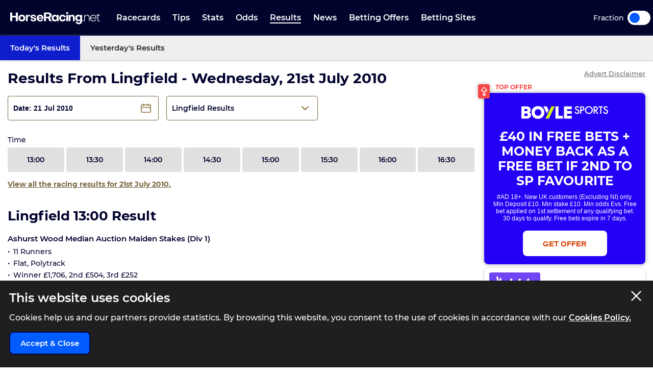

--- FILE ---
content_type: text/html; charset=UTF-8
request_url: https://www.horseracing.net/results/lingfield/21-07-10
body_size: 32912
content:
<!DOCTYPE html>
<html lang="en">
<head>
    <!-- Dns prefetch for other domains -->
    <link rel="preconnect" href="https://www.googletagmanager.com/" crossorigin />
    <link rel="dns-prefetch" href="https://www.googletagmanager.com/" />
    <link rel="preconnect" href="https://fonts.googleapis.com">
    <link rel="preconnect" href="https://fonts.gstatic.com/" crossorigin>
    <link rel="preconnect" href="https://prod.webpu.sh/" crossorigin />


        <script>
        function createCookie(name, value, expires) {
            document.cookie = name + "=" + value + "; max-age=" + expires + "; path=/";
        }
        function checkCookie(name) {
            const nameEQ = name + "=";
            const ca = document.cookie.split(';');
            for (let i = 0; i < ca.length; i = i + 1) {
                let c = ca[i];
                while (c.charAt(0) == ' ') c = c.substring(1, c.length);
                if (c.indexOf(nameEQ) == 0) return c.substring(nameEQ.length, c.length);
            }
            return null;
        }
        // Initialize consent mode
        window.dataLayer = window.dataLayer || [];
        function gtag() { dataLayer.push(arguments); }

        // Check if user has already made a consent choice
        const consentCookie = checkCookie('user_consent');

        if (consentCookie) {
            // User has previously consented - parse their choices
            const consent = JSON.parse(decodeURIComponent(consentCookie));
            gtag('consent', 'default', consent);
        } else {
            // First visit - set default to denied
            gtag('consent', 'default', {
                'ad_user_data': 'denied',
                'ad_personalization': 'denied',
                'ad_storage': 'denied',
                'analytics_storage': 'denied',
                'wait_for_update': 500
            });
        }
    </script>


        <!-- Google Tag Manager -->
<script>(function(w,d,s,l,i){w[l]=w[l]||[];w[l].push({'gtm.start':
            new Date().getTime(),event:'gtm.js'});var f=d.getElementsByTagName(s)[0],
        j=d.createElement(s),dl=l!='dataLayer'?'&l='+l:'';j.async=true;j.src=
        'https://www.googletagmanager.com/gtm.js?id='+i+dl+ '&gtm_auth=pjqxRVlFHQ7Yao0FnKjmlg&gtm_preview=env-1&gtm_cookies_win=x';f.parentNode.insertBefore(j,f);
    })(window,document,'script','dataLayer','GTM-TSH5CCX');</script>
<!-- End Google Tag Manager -->
        
    
    <!-- CANONICAL LINK -->
    <link rel="canonical" href="https://www.horseracing.net/results/lingfield/21-07-10"/>
        
    <!-- PWA SECTION -->
    <link rel="manifest" href="/manifest.json">
    <title>Lingfield Racing Results Wednesday, 21st July 2010 | HorseRacing.net</title>
    <meta name="robots" content="noindex, follow"/>
    
    <!-- META -->
    <meta name="description" content="Horse racing results for Lingfield Wednesday, 21st July 2010."/>
        
    <meta charset="utf-8">
    <meta name="language" content="en"/>
    
    <!-- Facebook meta -->
        
    <meta name="viewport" content="width=device-width, minimum-scale=1, initial-scale=1">
    <meta name="thumbnail" content="/media/images/generic-social.jpg"/>
    <!-- ANDRIOD -->
    <meta name="theme-color" content="#00042c">
    <meta name="msapplication-navbutton-color" content="#00042c">
    <!-- APPLE -->
    <meta name="mobile-web-app-capable" content="yes">
    <meta name="apple-mobile-web-app-capable" content="yes">
    <meta name="apple-mobile-web-app-title" content="HorseRacing.net">
    <meta name="apple-mobile-web-app-status-bar-style" content="#002c5a">
    <link rel="apple-touch-icon-precomposed" sizes="57x57" href="/media/images/favicons/apple-touch-icon-57x57.png"/>
    <link rel="apple-touch-icon-precomposed" sizes="114x114" href="/media/images/favicons/apple-touch-icon-114x114.png"/>
    <link rel="apple-touch-icon-precomposed" sizes="72x72" href="/media/images/favicons/apple-touch-icon-72x72.png"/>
    <link rel="apple-touch-icon-precomposed" sizes="144x144" href="/media/images/favicons/apple-touch-icon-144x144.png"/>
    <link rel="apple-touch-icon-precomposed" sizes="60x60" href="/media/images/favicons/apple-touch-icon-60x60.png"/>
    <link rel="apple-touch-icon-precomposed" sizes="120x120" href="/media/images/favicons/apple-touch-icon-120x120.png"/>
    <link rel="apple-touch-icon-precomposed" sizes="76x76" href="/media/images/favicons/apple-touch-icon-76x76.png"/>
    <link rel="apple-touch-icon-precomposed" sizes="152x152" href="/media/images/favicons/apple-touch-icon-152x152.png"/>
    <!-- STANDARD -->
    <link rel="icon" type="image/png" href="/media/images/favicons/favicon-196x196.png" sizes="196x196"/>
    <link rel="icon" type="image/png" href="/media/images/favicons/favicon-96x96.png" sizes="96x96"/>
    <link rel="icon" type="image/png" href="/media/images/favicons/favicon-32x32.png" sizes="32x32"/>
    <link rel="icon" type="image/png" href="/media/images/favicons/favicon-16x16.png" sizes="16x16"/>
    <link rel="icon" type="image/png" href="/media/images/favicons/favicon-128.png" sizes="128x128"/>
    <!--  MICROSOFT -->
    <meta name="application-name" content="HorseRacing.net"/>
    <meta name="msapplication-TileColor" content="#002c5a"/>
    <meta name="msapplication-TileImage" content="/media/images/favicons/mstile-144x144.png"/>
    <meta name="msapplication-square70x70logo" content="/media/images/favicons/mstile-70x70.png"/>
    <meta name="msapplication-square150x150logo" content="/media/images/favicons/mstile-150x150.png"/>
    <meta name="msapplication-wide310x150logo" content="/media/images/favicons/mstile-310x150.png"/>
    <meta name="msapplication-square310x310logo" content="/media/images/favicons/mstile-310x310.png"/>
    <meta name="msapplication-config" content="none"/>
    <!-- SITE ICONS END -->
    

    <script type="application/ld+json">
        {
          "@context": "https://schema.org",
          "@type": "breadcrumblist",
          "itemlistelement": [{
            "@type": "listitem",
            "position": 1,
            "item": {
              "@id": "https:/www.horseracing.net/",
              "name": "Home"
            }
          },{
            "@type": "listitem",
            "position": 2,
            "item": {
              "@id": "https:/www.horseracing.net/results",
              "name": "Results"
            }
          },{
            "@type": "listitem",
            "position": 3,
            "item": {
              "@id": "https:/www.horseracing.net/results/lingfield",
              "name": "Lingfield"
            }
          },{
            "@type": "listitem",
            "position": 4,
            "item": {
              "@id": "https:/www.horseracing.net/results/lingfield/21-07-10",
              "name": "21-07-10"
            }
          }]
        }

    </script>




<!-- Meta tags for Twitter Share -->
<meta name="twitter:card" content="summary_large_image" />
<meta name="twitter:title" content="Lingfield Racing Results Wednesday, 21st July 2010 | HorseRacing.net" />
<meta name="twitter:creator" content="@HorseRacing_Net" />
<meta name="twitter:image" content="https://www.horseracing.net/media/images/share/results.jpg" />
<meta name="twitter:domain" content="https://www.horseracing.net/">

<!-- Open Graph tags for Facebook Share -->
<meta property="og:url" content="https://www.horseracing.net/results/lingfield/21-07-10" />
<meta property="og:site_name" content="HorseRacing.net" />
<meta property="og:type" content="website" />
<meta property="og:title" content="Lingfield Racing Results Wednesday, 21st July 2010 | HorseRacing.net" />
<meta property="og:image" content="https://www.horseracing.net/media/images/share/results.jpg" />
<meta property="fb:app_id" content="" />
<meta itemprop ="thumbnailurl" content="https://www.horseracing.net/media/images/share/results.jpg" />


    <link rel="stylesheet" type="text/css" media="screen" href="https://www.horseracing.net/sass/frontend.css?blocks[]=88&blocks[]=5&v=57310&site_id=14">
    <script src="https://www.horseracing.net/media/javascript/all.js?v=57310" defer type="text/javascript"></script>

    
    <!-- Google Verification -->
    <meta name="google-site-verification" content="sYNej_7IgrTuId2mfA311z5TlViDH-Pldzhkz0T_W_c"/>

    <!-- Bing Verification -->
    <meta name="msvalidate.01" content=""/>

    <meta name="facebook-domain-verification" content="fh3pnajfxpluncbq3cw14imemuw7w8" />

        <!-- webpush -->
    <script type="text/javascript">
        (function(p,u,s,h,e,r,l,i,b) {p['XtremePushObject']=s;p[s]=function(){
            (p[s].q=p[s].q||[]).push(arguments)};i=u.createElement('script');i.async=1;
            i.src=h;b=u.getElementsByTagName('script')[0];b.parentNode.insertBefore(i,b);
        })(window,document,'xtremepush','https://prod.webpu.sh/b8zxWcz4LxMlvxa5w8KytUGizOWbAWaZ/sdk.js');
    </script>
    
    
    
    

    

                <style>
                .bookie_content_betmgm{ display:none !important; }
                @media (max-width: 767px) {
                    .bookie_odds_best_betmgm {
                        display: flex !important;
                        opacity: 0.4 !important;
                        pointer-events: none !important;
                    }
                }
            </style>
        
        <script>
                var disableXpPopups = 0;
            </script>

            <!-- Twitter conversion tracking base code -->
    <script>
        !function(e,t,n,s,u,a){e.twq||(s=e.twq=function(){s.exe?s.exe.apply(s,arguments):s.queue.push(arguments);
        },s.version='1.1',s.queue=[],u=t.createElement(n),u.async=!0,u.src='https://static.ads-twitter.com/uwt.js',
            a=t.getElementsByTagName(n)[0],a.parentNode.insertBefore(u,a))}(window,document,'script');
        twq('config','olftp');
    </script>

    <!-- ADM Smart Pixel - BO_global - DO NOT MODIFY -->
    <script type="text/javascript">!function(a,e,d,m,t){a.adm={};a.adm.pixid=153931;var o=e.getElementsByTagName("head")[0],c=e.createElement("script");a.adm.json="https://ps.l.admedo.com/53262d50-83e1-429b-b014-b5652683250d.json",a.adm.pixurl="https://pool.admedo.com",c.src="https://pj.l.admedo.com/admtracker.lib.min.js",c.async=!0,o.appendChild(c)}(window,document);</script>
    <noscript><img height="1" width="1" style="display:none" src="https://pool.admedo.com/pixel?id=153931&t=img" /></noscript>

    <!-- Meta Pixel Code -->
    <script>
        !function(f,b,e,v,n,t,s)
        {if(f.fbq)return;n=f.fbq=function(){n.callMethod?
            n.callMethod.apply(n,arguments):n.queue.push(arguments)};
            if(!f._fbq)f._fbq=n;n.push=n;n.loaded=!0;n.version='2.0';
            n.queue=[];t=b.createElement(e);t.async=!0;
            t.src=v;s=b.getElementsByTagName(e)[0];
            s.parentNode.insertBefore(t,s)}(window, document,'script', 'https://connect.facebook.net/en_US/fbevents.js');
        fbq('init', '938739104728127');
        fbq('track', 'PageView');
    </script>
    <noscript><img height="1" width="1" style="display:none" src="https://www.facebook.com/tr?id=938739104728127&ev=PageView&noscript=1"/></noscript>
    <!-- End Meta Pixel Code -->
        </head>



<body>

            <!-- Google Tag Manager (noscript) -->
        <noscript><iframe src="https://www.googletagmanager.com/ns.html?id=GTM-TSH5CCX&gtm_auth=pjqxRVlFHQ7Yao0FnKjmlg&gtm_preview=env-1&gtm_cookies_win=x"
                          height="0" width="0" style="display:none;visibility:hidden"></iframe></noscript>
        <!-- End Google Tag Manager (noscript) -->
    

<div class="inner-body pushmenu-body-push">

    <div class="iemessage" style="display:none;">
    <div class="iemessage-inner">
        You are using an <span>outdated</span> browser.
        Please upgrade your browser to improve your
        experience.
    </div>
</div>

<noscript>
    <div class="javascriptdisabled">
        <div class="javascriptdisabled-inner">
            This Website needs JavaScript activated to maintain your user experience.
        </div>
    </div>
</noscript>


<div class="cookie-policy" id="cookie-policy">
    <div class="wrapper">
        <div class="accept-cross-button cookie-button-link"></div>
        <div class="cookie-title">
            This website uses cookies
        </div>
        <div class="cookie-text">
            Cookies help us and our partners provide statistics. By browsing this website, you consent to the
            use of cookies in accordance with our <a href="/cookie-policy" class="fsl-link">Cookies Policy.</a>
        </div>
        <div class="cookie-accept-button cookie-button-link">
            Accept & Close
        </div>
    </div>
</div>


<header id="super-header" class="">

    
    <div class="sh-main-nav">
        <div class="width-wrapper">
            <div class="mobile-burger-menu">
                <div class="mbm-button"></div>
                <div class="mbm-selections-menu-container">
                    <div class="mbmm-selection-container">
                        <div class="msc-left"><div class="ml-menu-item has-menu active" data-id="7"><div class="mmi-label">Racecards</div></div><div class="ml-menu-item has-menu " data-id="8"><div class="mmi-label">Tips</div></div><div class="ml-menu-item has-menu " data-id="9"><div class="mmi-label">Stats</div></div><div class="ml-menu-item has-menu " data-id="10"><div class="mmi-label">Odds</div></div><div class="ml-menu-item has-menu " data-id="11"><div class="mmi-label">Results</div></div><div class="ml-menu-item has-menu " data-id="13"><div class="mmi-label">Betting Offers</div></div><div class="ml-menu-item has-menu " data-id="14"><div class="mmi-label">Betting Sites</div></div>
                                <div class="odds-toggle">
                                    <div class="ot-type">Fraction</div>
                                    <input class="ot-input" type="checkbox" id="odds-switch-mobile" />
                                    <label class="ot-label" for="odds-switch-mobile">Toggle</label>
                                </div>

                        </div>

                        <div class="msc-right">
                                                                <div class="mr-menu menu-select-7 enabled"><div class="mr-item-contain"><a href="/racecards" class="mic-link">Today's Racecards</a></div>                                                                                    <div class="mr-item-contain"><a href="/racecards/tomorrow" class="mic-link">Tomorrow's Racecards</a></div>                                                                                    <div class="mr-item-contain"><a href="/major-races" class="mic-link">Major Races</a></div>                                                                                    <div class="mr-item-contain"><a href="/itv-racing-schedule" class="mic-link">ITV Races</a></div>                                                                                    <div class="mr-item-contain"><a href="/courses" class="mic-link">Courses A-Z</a></div>                                                                                    <div class="mr-item-contain"><a href="/non-runners" class="mic-link">Non Runners</a></div>                                                                                    <div class="mr-item-contain"><div class="mic-header">Cheltenham</div><div class="mic-sub-links"><a href="/cheltenham" class="msl-link">Cheltenham</a><a href="/cheltenham/day-one" class="msl-link">Cheltenham Day 1</a><a href="/cheltenham/day-two" class="msl-link">Cheltenham Day 2</a><a href="/cheltenham/day-three" class="msl-link">Cheltenham Day 3</a><a href="/cheltenham/day-four" class="msl-link">Cheltenham Day 4</a></div></div>                                                                                    <div class="mr-item-contain"><a href="/aintree/grand-national" class="mic-link">Grand National</a></div>                                                                                    <div class="mr-item-contain"><a href="/ascot" class="mic-link">Royal Ascot</a></div>                                                                                                                        </div>
                                                                        <div class="mr-menu menu-select-8 disabled"><div class="mr-item-contain"><a href="/tips" class="mic-link">Today's Tips</a></div>                                                                                    <div class="mr-item-contain"><a href="/naps-table" class="mic-link">Naps Table</a></div>                                                                                    <div class="mr-item-contain"><a href="/tipsters/the-sun/templegate" class="mic-link">Templegate</a></div>                                                                                    <div class="mr-item-contain"><a href="/tipsters/daily-mail/robin-goodfellow" class="mic-link">Robin Goodfellow</a></div>                                                                                    <div class="mr-item-contain"><a href="/lucky-15-tips-today" class="mic-link">Lucky 15 Tips</a></div>                                                                                    <div class="mr-item-contain"><a href="/treble-tips-today" class="mic-link">Treble Tips</a></div>                                                                                    <div class="mr-item-contain"><a href="/each-way-tips-today" class="mic-link">Each-Way Tips</a></div>                                                                                    <div class="mr-item-contain"><a href="/tips/tomorrow" class="mic-link">Tomorrow's Tips</a></div>                                                                                    <div class="mr-item-contain"><a href="/tipsters" class="mic-link">Tipsters A-Z</a></div>                                                                                                                        </div>
                                                                        <div class="mr-menu menu-select-9 disabled"><div class="mr-item-contain"><a href="/stats" class="mic-link">Betting Stats</a></div>                                                                                    <div class="mr-item-contain"><a href="/trainers" class="mic-link">Trainer Form</a></div>                                                                                    <div class="mr-item-contain"><a href="/jockeys" class="mic-link">Jockey Form</a></div>                                                                                    <div class="mr-item-contain"><a href="/todays-runners" class="mic-link">Horse Form</a></div>                                                                                                                        </div>
                                                                        <div class="mr-menu menu-select-10 disabled"><div class="mr-item-contain"><a href="/odds" class="mic-link">Horse Racing Odds</a></div>                                                                                                                        </div>
                                                                        <div class="mr-menu menu-select-11 disabled"><div class="mr-item-contain"><a href="/results" class="mic-link">Today's Results</a></div>                                                                                    <div class="mr-item-contain"><a href="/yesterdays-results" class="mic-link">Yesterday's Results</a></div>                                                                                                                        </div>
                                                                        <div class="mr-menu menu-select-13 disabled"><div class="mr-item-contain"><a href="/betting-offers" class="mic-link">Free Bets</a></div>                                                                                    <div class="mr-item-contain"><a href="/cheltenham/free-bets" class="mic-link">Cheltenham Free Bets</a></div>                                                                                    <div class="mr-item-contain"><a href="/aintree/grand-national/free-bets" class="mic-link">Grand National Free Bets</a></div>                                                                                                                        </div>
                                                                        <div class="mr-menu menu-select-14 disabled"><div class="mr-item-contain"><a href="/betting-sites" class="mic-link">Best Betting Sites</a></div>                                                                                    <div class="mr-item-contain"><div class="mic-header">Bookmaker Sign Up Offers</div><div class="mic-sub-links"><a href="/betting-offers" class="msl-link">Bookmaker Sign Up Offers</a><a href="/betting-sites/boylesports-sign-up-offer" class="msl-link">BOYLE Sports Sign Up Offer </a><a href="/betting-sites/betmgm-sign-up-offer" class="msl-link">BetMGM Sign Up Offer</a><a href="/betting-sites/dabble-sign-up-offer" class="msl-link">Dabble Sign Up Offer</a><a href="/betting-sites/sky-bet-sign-up-offer" class="msl-link">Sky Bet Sign Up Offer </a><a href="/betting-sites/bet365-sign-up-offer" class="msl-link">Bet365 Sign Up Offer</a><a href="/betting-sites/paddy-power-sign-up-offer" class="msl-link">Paddy Power Sign Up Offer</a><a href="/betting-sites/betfair-sign-up-offer" class="msl-link">Betfair Sign Up Offer</a><a href="/betting-sites/bet442-sign-up-offer" class="msl-link">Bet442 Sign Up Offer</a><a href="/betting-sites/midnite-sign-up-offer" class="msl-link">Midnite Sign Up Offer</a><a href="/betting-sites/sbk-sign-up-offer" class="msl-link">SBK Sign Up Offer</a><a href="/betting-sites/betuk-sign-up-offer" class="msl-link">BetUK Sign Up Offer</a><a href="/betting-sites/copybet-sign-up-offer" class="msl-link">CopyBet Sign Up Offer</a><a href="/betting-sites/betgoodwin-welcome-offer" class="msl-link">BetGoodwin Welcome Offer</a><a href="/betting-sites/unibet-sign-up-offer" class="msl-link">Unibet Sign Up Offer</a><a href="/betting-sites/william-hill-sign-up-offer" class="msl-link">William Hill Sign Up Offer</a><a href="/betting-sites/betfred-sign-up-offer" class="msl-link">Betfred Sign Up Offer</a><a href="/betting-sites/virgin-bet-sign-up-offer" class="msl-link">Virgin Bet Sign Up Offer</a><a href="/betting-sites/rhino-bet-sign-up-offer" class="msl-link">Rhino Bet Sign Up Offer</a><a href="/betting-sites/kwiff-welcome-offer" class="msl-link">Kwiff Welcome Offer</a><a href="/betting-sites/betvictor-sign-up-offer" class="msl-link">BetVictor Sign Up Offer</a><a href="/betting-sites/grosvenor-sports-sign-up-offer" class="msl-link">Grosvenor Sports Sign Up Offer</a><a href="/betting-sites/talksport-bet-sign-up-offer" class="msl-link">talkSPORT BET Sign Up Offer</a><a href="/betting-sites/fafabet-sign-up-offer" class="msl-link">Fafabet Sign Up Offer</a><a href="/betting-sites/jeffbet-sign-up-offer" class="msl-link">JeffBet Sign Up Offer</a><a href="/betting-sites/parimatch-sign-up-offer" class="msl-link">Parimatch Sign Up Offer</a><a href="/betting-sites/quinnbet-sign-up-offer" class="msl-link">QuinnBet Sign Up Offer</a><a href="/betting-sites/star-sports-sign-up-offer" class="msl-link">Star Sports Sign Up Offer</a><a href="/betting-sites/dragon-bet-sign-up-offer" class="msl-link">Dragon Bet Sign Up Offer</a><a href="/betting-sites/betzone-welcome-offer" class="msl-link">Betzone Welcome Offer</a><a href="/betting-sites/betiton-sign-up-offer" class="msl-link">Betiton Sign Up Offer</a><a href="/betting-sites/32red-sign-up-offer" class="msl-link">32Red Sign-Up Offer</a><a href="/betting-sites/spreadex-sign-up-offer" class="msl-link">Spreadex Sign Up Offer</a><a href="/betting-sites/leovegas-sign-up-offer" class="msl-link">LeoVegas Sign Up Offer</a><a href="/betting-sites/betway-sign-up-offer" class="msl-link">Betway Sign Up Offer </a><a href="/betting-sites/geoff-banks-sign-up-offer" class="msl-link">Geoff Banks Sign Up Offer</a><a href="/betting-sites/mr-mega-sign-up-offer" class="msl-link">Mr Mega Sign Up Offer</a><a href="/betting-sites/tote-sign-up-offer" class="msl-link">Tote Sign Up Offer</a><a href="/betting-sites/planet-sport-bet-sign-up-offer" class="msl-link">Planet Sport Bet Sign Up Offer</a><a href="/betting-sites/matchbook-sign-up-offer" class="msl-link">Matchbook Sign Up Offer</a><a href="/betting-sites/bwin-welcome-offer" class="msl-link">Bwin Sign Up Offer</a><a href="/betting-sites/livescore-bet-sign-up-offer" class="msl-link">LiveScore Bet Sign Up Offer</a><a href="/betting-sites/10bet-sign-up-offer" class="msl-link">10bet Sign Up Offer</a><a href="/betting-sites/ak-bets-sign-up-offer" class="msl-link">AK Bets Sign Up Offer</a><a href="/betting-sites/betgrouse-sign-up-offer" class="msl-link">BetGrouse Sign Up Offer</a><a href="/betting-sites/highbet-welcome-offer" class="msl-link">Highbet Welcome Offer</a><a href="/betting-sites/lottoland-welcome-offer" class="msl-link">Lottoland Welcome Offer</a><a href="/betting-sites/gentleman-jim-sign-up-offer" class="msl-link">Gentleman Jim Sign Up Offer</a><a href="/betting-sites/all-british-casino-sign-up-offer" class="msl-link">All British Casino Sign Up Offer</a><a href="/betting-sites/sportsbroker-sign-up-offer" class="msl-link">SportsBroker Sign Up Offer</a><a href="/betting-sites/nrg-sign-up-offer" class="msl-link">NRG Sign Up Offer</a><a href="/betting-sites/7bet-sign-up-offer" class="msl-link">7bet Sign Up Offer</a><a href="/betting-sites/q88-sign-up-offer" class="msl-link">Q88 Sign Up Offer</a><a href="/betting-sites/fanteam-sign-up-offer" class="msl-link">FanTeam Sign Up Offer</a><a href="/betting-sites/magic-red-sign-up-offer" class="msl-link">Magic Red Sign Up Offer</a><a href="/betting-sites/bresbet-welcome-offer" class="msl-link">BresBet Welcome Offer</a><a href="/betting-sites/mogobet-sign-up-offer" class="msl-link">MogoBet Sign Up Offer</a><a href="/betting-sites/ladbrokes-sign-up-offer" class="msl-link">Ladbrokes Sign Up Offer</a><a href="/betting-sites/coral-sign-up-offer" class="msl-link">Coral Sign Up Offer</a><a href="/betting-sites/betano-sign-up-offer" class="msl-link">Betano Sign Up Offer</a><a href="/betting-sites/fitzdares-sign-up-offer" class="msl-link">Fitzdares Sign Up Offer</a><a href="/betting-sites/casumo-sign-up-offer" class="msl-link">Casumo Sign Up Offer</a><a href="/betting-sites/hollywoodbets-sign-up-offer" class="msl-link">Hollywoodbets Sign Up Offer</a><a href="/betting-sites/neptune-play-sign-up-offer" class="msl-link">Neptune Play Sports Sign Up Offer</a><a href="/betting-sites/pricedup-sign-up-offer" class="msl-link">PricedUp Sign Up Offer</a><a href="/betting-sites/easybet-sign-up-offer" class="msl-link">EasyBet Sign Up Offer</a></div></div>                                                                                    <div class="mr-item-contain"><a href="/betting-sites/horse-racing" class="mic-link">Horse Racing Betting Sites</a></div>                                                                                    <div class="mr-item-contain"><a href="/betting-sites/cash-out" class="mic-link">Cash Out</a></div>                                                                                    <div class="mr-item-contain"><a href="/betting-sites/fast-withdrawal" class="mic-link">Fast Withdrawal</a></div>                                                                                    <div class="mr-item-contain"><a href="/betting-sites/live" class="mic-link">Live Betting Sites</a></div>                                                                                    <div class="mr-item-contain"><a href="/betting-sites/best-odds-guaranteed" class="mic-link">Best Odds Guaranteed</a></div>                                                                                    <div class="mr-item-contain"><a href="/betting-sites/bet-builder" class="mic-link">Bet Builder Sites</a></div>                                                                                    <div class="mr-item-contain"><a href="/betting-sites/betting-exchange" class="mic-link">Betting Exchange Sites</a></div>                                                                                    <div class="mr-item-contain"><a href="/betting-sites/paypal" class="mic-link">Paypal</a></div>                                                                                    <div class="mr-item-contain"><a href="/betting-sites/paysafecard" class="mic-link">PaySafeCard</a></div>                                                                                    <div class="mr-item-contain"><a href="/betting-sites/skrill" class="mic-link">Skrill</a></div>                                                                                    <div class="mr-item-contain"><a href="/betting-sites/trustly" class="mic-link">Trustly</a></div>                                                                                    <div class="mr-item-contain"><a href="/betting-sites/apple-pay" class="mic-link">Apple Pay</a></div>                                                                                    <div class="mr-item-contain"><a href="/betting-sites/google-pay" class="mic-link">Google Pay</a></div>                                                                                    <div class="mr-item-contain"><a href="/betting-sites/visa" class="mic-link">Visa</a></div>                                                                                                                        </div>
                                    

                        </div>
                    </div>
                </div>
            </div>

            
            <div class="logo-wrapper-link">
                <a title="BettingOdds.com Home" href="/" class="lwl-main"></a>
            </div>
            <div class="links-wrapper">
                <div class="links-wrapper-inner header-scroll-logic-hook">
                    <div class="lwi-div ">                                                                    <a class="ld-top-level-link" href="/racecards" data-id="7" data-menu="1">Racecards</a>
                                
                                                                    <div class="ld-subnav-hover">

                                        <div class="lsh-item"><a class="" href="/racecards" data-id="45">Today's Racecards</a>                                                </div>                                        <div class="lsh-item"><a class="" href="/racecards/tomorrow" data-id="46">Tomorrow's Racecards</a>                                                </div>                                        <div class="lsh-item"><a class="" href="/major-races" data-id="47">Major Races</a>                                                </div>                                        <div class="lsh-item"><a class="" href="/itv-racing-schedule" data-id="48">ITV Races</a>                                                </div>                                        <div class="lsh-item"><a class="" href="/courses" data-id="51">Courses A-Z</a>                                                </div>                                        <div class="lsh-item"><a class="" href="/non-runners" data-id="52">Non Runners</a>                                                </div>                                        <div class="lsh-item"><a class="hasDrop" href="/cheltenham" data-id="186">Cheltenham</a><div class="ld-subsubnav-hover"><a href="/cheltenham/day-one" data-id="5854">Cheltenham Day 1</a><a href="/cheltenham/day-two" data-id="5855">Cheltenham Day 2</a><a href="/cheltenham/day-three" data-id="5856">Cheltenham Day 3</a><a href="/cheltenham/day-four" data-id="5857">Cheltenham Day 4</a></div>                                                </div>                                        <div class="lsh-item"><a class="" href="/aintree/grand-national" data-id="215">Grand National</a>                                                </div>                                        <div class="lsh-item"><a class="" href="/ascot" data-id="211">Royal Ascot</a>                                                </div>                                                                            </div>
                                
                            </div>

                            <div class="lwi-div ">                                                                    <a class="ld-top-level-link" href="/tips" data-id="8" data-menu="2">Tips</a>
                                
                                                                    <div class="ld-subnav-hover">

                                        <div class="lsh-item"><a class="" href="/tips" data-id="53">Today's Tips</a>                                                </div>                                        <div class="lsh-item"><a class="" href="/naps-table" data-id="54">Naps Table</a>                                                </div>                                        <div class="lsh-item"><a class="" href="/tipsters/the-sun/templegate" data-id="55">Templegate</a>                                                </div>                                        <div class="lsh-item"><a class="" href="/tipsters/daily-mail/robin-goodfellow" data-id="56">Robin Goodfellow</a>                                                </div>                                        <div class="lsh-item"><a class="" href="/lucky-15-tips-today" data-id="58">Lucky 15 Tips</a>                                                </div>                                        <div class="lsh-item"><a class="" href="/treble-tips-today" data-id="59">Treble Tips</a>                                                </div>                                        <div class="lsh-item"><a class="" href="/each-way-tips-today" data-id="60">Each-Way Tips</a>                                                </div>                                        <div class="lsh-item"><a class="" href="/tips/tomorrow" data-id="319">Tomorrow's Tips</a>                                                </div>                                        <div class="lsh-item"><a class="" href="/tipsters" data-id="61">Tipsters A-Z</a>                                                </div>                                                                            </div>
                                
                            </div>

                            <div class="lwi-div ">                                                                    <a class="ld-top-level-link" href="/stats" data-id="9" data-menu="3">Stats</a>
                                
                                                                    <div class="ld-subnav-hover">

                                        <div class="lsh-item"><a class="" href="/stats" data-id="62">Betting Stats</a>                                                </div>                                        <div class="lsh-item"><a class="" href="/trainers" data-id="63">Trainer Form</a>                                                </div>                                        <div class="lsh-item"><a class="" href="/jockeys" data-id="64">Jockey Form</a>                                                </div>                                        <div class="lsh-item"><a class="" href="/todays-runners" data-id="65">Horse Form</a>                                                </div>                                                                            </div>
                                
                            </div>

                            <div class="lwi-div ">                                                                    <a class="ld-top-level-link" href="/odds" data-id="10" data-menu="4">Odds</a>
                                
                                                                    <div class="ld-subnav-hover">

                                        <div class="lsh-item"><a class="" href="/odds" data-id="66">Horse Racing Odds</a>                                                </div>                                                                            </div>
                                
                            </div>

                            <div class="lwi-div active">                                                                    <a class="ld-top-level-link" href="/results" data-id="11" data-menu="5">Results</a>
                                
                                                                    <div class="ld-subnav-hover">

                                        <div class="lsh-item"><a class="" href="/results" data-id="69">Today's Results</a>                                                </div>                                        <div class="lsh-item"><a class="" href="/yesterdays-results" data-id="70">Yesterday's Results</a>                                                </div>                                                                            </div>
                                
                            </div>

                            <div class="lwi-div ">                                                                    <a class="ld-top-level-link" href="/news" data-id="12" data-menu="6">News</a>
                                
                                
                            </div>

                            <div class="lwi-div ">                                                                    <a class="ld-top-level-link" href="/betting-offers" data-id="13" data-menu="7">Betting Offers</a>
                                
                                                                    <div class="ld-subnav-hover">

                                        <div class="lsh-item"><a class="" href="/betting-offers" data-id="73">Free Bets</a>                                                </div>                                        <div class="lsh-item"><a class="" href="/cheltenham/free-bets" data-id="76">Cheltenham Free Bets</a>                                                </div>                                        <div class="lsh-item"><a class="" href="/aintree/grand-national/free-bets" data-id="344">Grand National Free Bets</a>                                                </div>                                                                            </div>
                                
                            </div>

                            <div class="lwi-div ">                                                                    <a class="ld-top-level-link" href="/betting-sites" data-id="14" data-menu="8">Betting Sites</a>
                                
                                                                    <div class="ld-subnav-hover">

                                        <div class="lsh-item"><a class="" href="/betting-sites" data-id="78">Best Betting Sites</a>                                                </div>                                        <div class="lsh-item"><a class="hasDrop" href="/betting-offers" data-id="79">Bookmaker Sign Up Offers</a><div class="ld-subsubnav-hover"><a href="/betting-sites/boylesports-sign-up-offer" data-id="5789">BOYLE Sports Sign Up Offer </a><a href="/betting-sites/betmgm-sign-up-offer" data-id="5790">BetMGM Sign Up Offer</a><a href="/betting-sites/dabble-sign-up-offer" data-id="5791">Dabble Sign Up Offer</a><a href="/betting-sites/sky-bet-sign-up-offer" data-id="5792">Sky Bet Sign Up Offer </a><a href="/betting-sites/bet365-sign-up-offer" data-id="5793">Bet365 Sign Up Offer</a><a href="/betting-sites/paddy-power-sign-up-offer" data-id="5794">Paddy Power Sign Up Offer</a><a href="/betting-sites/betfair-sign-up-offer" data-id="5795">Betfair Sign Up Offer</a><a href="/betting-sites/bet442-sign-up-offer" data-id="5796">Bet442 Sign Up Offer</a><a href="/betting-sites/midnite-sign-up-offer" data-id="5797">Midnite Sign Up Offer</a><a href="/betting-sites/sbk-sign-up-offer" data-id="5798">SBK Sign Up Offer</a><a href="/betting-sites/betuk-sign-up-offer" data-id="5799">BetUK Sign Up Offer</a><a href="/betting-sites/copybet-sign-up-offer" data-id="5800">CopyBet Sign Up Offer</a><a href="/betting-sites/betgoodwin-welcome-offer" data-id="5801">BetGoodwin Welcome Offer</a><a href="/betting-sites/unibet-sign-up-offer" data-id="5802">Unibet Sign Up Offer</a><a href="/betting-sites/william-hill-sign-up-offer" data-id="5803">William Hill Sign Up Offer</a><a href="/betting-sites/betfred-sign-up-offer" data-id="5804">Betfred Sign Up Offer</a><a href="/betting-sites/virgin-bet-sign-up-offer" data-id="5805">Virgin Bet Sign Up Offer</a><a href="/betting-sites/rhino-bet-sign-up-offer" data-id="5806">Rhino Bet Sign Up Offer</a><a href="/betting-sites/kwiff-welcome-offer" data-id="5807">Kwiff Welcome Offer</a><a href="/betting-sites/betvictor-sign-up-offer" data-id="5808">BetVictor Sign Up Offer</a><a href="/betting-sites/grosvenor-sports-sign-up-offer" data-id="5809">Grosvenor Sports Sign Up Offer</a><a href="/betting-sites/talksport-bet-sign-up-offer" data-id="5810">talkSPORT BET Sign Up Offer</a><a href="/betting-sites/fafabet-sign-up-offer" data-id="5811">Fafabet Sign Up Offer</a><a href="/betting-sites/jeffbet-sign-up-offer" data-id="5812">JeffBet Sign Up Offer</a><a href="/betting-sites/parimatch-sign-up-offer" data-id="5813">Parimatch Sign Up Offer</a><a href="/betting-sites/quinnbet-sign-up-offer" data-id="5814">QuinnBet Sign Up Offer</a><a href="/betting-sites/star-sports-sign-up-offer" data-id="5815">Star Sports Sign Up Offer</a><a href="/betting-sites/dragon-bet-sign-up-offer" data-id="5816">Dragon Bet Sign Up Offer</a><a href="/betting-sites/betzone-welcome-offer" data-id="5817">Betzone Welcome Offer</a><a href="/betting-sites/betiton-sign-up-offer" data-id="5818">Betiton Sign Up Offer</a><a href="/betting-sites/32red-sign-up-offer" data-id="5819">32Red Sign-Up Offer</a><a href="/betting-sites/spreadex-sign-up-offer" data-id="5820">Spreadex Sign Up Offer</a><a href="/betting-sites/leovegas-sign-up-offer" data-id="5821">LeoVegas Sign Up Offer</a><a href="/betting-sites/betway-sign-up-offer" data-id="5822">Betway Sign Up Offer </a><a href="/betting-sites/geoff-banks-sign-up-offer" data-id="5823">Geoff Banks Sign Up Offer</a><a href="/betting-sites/mr-mega-sign-up-offer" data-id="5824">Mr Mega Sign Up Offer</a><a href="/betting-sites/tote-sign-up-offer" data-id="5825">Tote Sign Up Offer</a><a href="/betting-sites/planet-sport-bet-sign-up-offer" data-id="5826">Planet Sport Bet Sign Up Offer</a><a href="/betting-sites/matchbook-sign-up-offer" data-id="5827">Matchbook Sign Up Offer</a><a href="/betting-sites/bwin-welcome-offer" data-id="5828">Bwin Sign Up Offer</a><a href="/betting-sites/livescore-bet-sign-up-offer" data-id="5829">LiveScore Bet Sign Up Offer</a><a href="/betting-sites/10bet-sign-up-offer" data-id="5830">10bet Sign Up Offer</a><a href="/betting-sites/ak-bets-sign-up-offer" data-id="5831">AK Bets Sign Up Offer</a><a href="/betting-sites/betgrouse-sign-up-offer" data-id="5832">BetGrouse Sign Up Offer</a><a href="/betting-sites/highbet-welcome-offer" data-id="5833">Highbet Welcome Offer</a><a href="/betting-sites/lottoland-welcome-offer" data-id="5834">Lottoland Welcome Offer</a><a href="/betting-sites/gentleman-jim-sign-up-offer" data-id="5835">Gentleman Jim Sign Up Offer</a><a href="/betting-sites/all-british-casino-sign-up-offer" data-id="5836">All British Casino Sign Up Offer</a><a href="/betting-sites/sportsbroker-sign-up-offer" data-id="5837">SportsBroker Sign Up Offer</a><a href="/betting-sites/nrg-sign-up-offer" data-id="5838">NRG Sign Up Offer</a><a href="/betting-sites/7bet-sign-up-offer" data-id="5839">7bet Sign Up Offer</a><a href="/betting-sites/q88-sign-up-offer" data-id="5840">Q88 Sign Up Offer</a><a href="/betting-sites/fanteam-sign-up-offer" data-id="5841">FanTeam Sign Up Offer</a><a href="/betting-sites/magic-red-sign-up-offer" data-id="5842">Magic Red Sign Up Offer</a><a href="/betting-sites/bresbet-welcome-offer" data-id="5843">BresBet Welcome Offer</a><a href="/betting-sites/mogobet-sign-up-offer" data-id="5844">MogoBet Sign Up Offer</a><a href="/betting-sites/ladbrokes-sign-up-offer" data-id="5845">Ladbrokes Sign Up Offer</a><a href="/betting-sites/coral-sign-up-offer" data-id="5846">Coral Sign Up Offer</a><a href="/betting-sites/betano-sign-up-offer" data-id="5847">Betano Sign Up Offer</a><a href="/betting-sites/fitzdares-sign-up-offer" data-id="5848">Fitzdares Sign Up Offer</a><a href="/betting-sites/casumo-sign-up-offer" data-id="5849">Casumo Sign Up Offer</a><a href="/betting-sites/hollywoodbets-sign-up-offer" data-id="5850">Hollywoodbets Sign Up Offer</a><a href="/betting-sites/neptune-play-sign-up-offer" data-id="5851">Neptune Play Sports Sign Up Offer</a><a href="/betting-sites/pricedup-sign-up-offer" data-id="5852">PricedUp Sign Up Offer</a><a href="/betting-sites/easybet-sign-up-offer" data-id="5853">EasyBet Sign Up Offer</a></div>                                                </div>                                        <div class="lsh-item"><a class="" href="/betting-sites/horse-racing" data-id="80">Horse Racing Betting Sites</a>                                                </div>                                        <div class="lsh-item"><a class="" href="/betting-sites/cash-out" data-id="82">Cash Out</a>                                                </div>                                        <div class="lsh-item"><a class="" href="/betting-sites/fast-withdrawal" data-id="83">Fast Withdrawal</a>                                                </div>                                        <div class="lsh-item"><a class="" href="/betting-sites/live" data-id="84">Live Betting Sites</a>                                                </div>                                        <div class="lsh-item"><a class="" href="/betting-sites/best-odds-guaranteed" data-id="85">Best Odds Guaranteed</a>                                                </div>                                        <div class="lsh-item"><a class="" href="/betting-sites/bet-builder" data-id="267">Bet Builder Sites</a>                                                </div>                                        <div class="lsh-item"><a class="" href="/betting-sites/betting-exchange" data-id="104">Betting Exchange Sites</a>                                                </div>                                        <div class="lsh-item"><a class="" href="/betting-sites/paypal" data-id="264">Paypal</a>                                                </div>                                        <div class="lsh-item"><a class="" href="/betting-sites/paysafecard" data-id="86">PaySafeCard</a>                                                </div>                                        <div class="lsh-item"><a class="" href="/betting-sites/skrill" data-id="260">Skrill</a>                                                </div>                                        <div class="lsh-item"><a class="" href="/betting-sites/trustly" data-id="87">Trustly</a>                                                </div>                                        <div class="lsh-item"><a class="" href="/betting-sites/apple-pay" data-id="89">Apple Pay</a>                                                </div>                                        <div class="lsh-item"><a class="" href="/betting-sites/google-pay" data-id="103">Google Pay</a>                                                </div>                                        <div class="lsh-item"><a class="" href="/betting-sites/visa" data-id="253">Visa</a>                                                </div>                                                                            </div>
                                
                            </div>

                                            </div>
            </div>


            <div class="odds-toggle">
                <div class="ot-type">Fraction</div>
                <input class="ot-input" type="checkbox" id="odds-switch-desktop" />
                <label class="ot-label" for="odds-switch-desktop">Toggle</label>
            </div>

        </div>
    </div>

            <div class="sh-subnav">
            <div class="width-wrapper">
                <div class="links-wrapper">
                    <div class="links-wrapper-inner header-scroll-logic-hook mouse-drag-overflow-hook">
                                                                                            <a class="standard-link active" href="/results"
                                       style="order: 1">
                                        Today's Results                                    </a>
                                                                                                                                    <a class="standard-link " href="/yesterdays-results"
                                       style="order: 3">
                                        Yesterday's Results                                    </a>
                                                                                    </div>
                </div>
            </div>
        </div>
    


    


</header>





    <div class="page-content-container menu-with-subnav ">


        
        <div class="wrapper">
            
            <div class="page-content-inner">

                <div class="left-column ">

                    
                    
                    

                    <div class="main-container ">

                        <div class="cms-view-contain">

	
	<h1 class="cms-title">
		Results From Lingfield - Wednesday, 21st July 2010	</h1>

	<div class="cms-text">
	
<div class="page-racecards-block-container">

        <section class="schedule-section">
        <div class="calendar-meeting-wrapper">
            <div class="form-control data-picker">
                <input class='data-pick-calendar' data-urlprefix="/results/" aria-label="Date" value="Date: 21 Jul 2010" type="text" />
                <span class="datapicker-icon-btn data-pick-calendar" data-urlprefix="/results/"></span>
            </div>
            <div class="form-control select-option-switcher menu-dropdown">
                <div class="lacalization-content">Lingfield Results</div>
                <ul class="localization-option-list">
                                                                    <li class="loc-items">
                            <a href="/results/catterick/21-07-10"
                               class="races-link">Catterick Results</a>
                        </li>
                                                                                            <li class="loc-items">
                            <a href="/results/leicester/21-07-10"
                               class="races-link">Leicester Results</a>
                        </li>
                                                                                            <li class="loc-items">
                            <a href="/results/lingfield/21-07-10"
                               class="races-link">Lingfield Results</a>
                        </li>
                                                                                            <li class="loc-items">
                            <a href="/results/naas/21-07-10"
                               class="races-link">Naas Results</a>
                        </li>
                                                                                            <li class="loc-items">
                            <a href="/results/sandown/21-07-10"
                               class="races-link">Sandown Results</a>
                        </li>
                                                                                            <li class="loc-items">
                            <a href="/results/worcester/21-07-10"
                               class="races-link">Worcester Results</a>
                        </li>
                                                            </ul>
            </div>
        </div>
        <div class="flex-positioner"></div>
    </section>
    
        <section class="timeslots-section">
        <div class="timeslot-row">
            <h5 class="timeslot-title">Time</h5>
            <ul class="timeslots-list">
                                    <li data-time="13:00" class="timeslot-box ">
                        <div class="timeslot-box-inner">
                            <a href="#13:00" class="timeslot-link">
                                <span class="timeslot-time-text">
                                                                        13:00                                </span>
                            </a>
                        </div>
                    </li>
                                    <li data-time="13:30" class="timeslot-box ">
                        <div class="timeslot-box-inner">
                            <a href="#13:30" class="timeslot-link">
                                <span class="timeslot-time-text">
                                                                        13:30                                </span>
                            </a>
                        </div>
                    </li>
                                    <li data-time="14:00" class="timeslot-box ">
                        <div class="timeslot-box-inner">
                            <a href="#14:00" class="timeslot-link">
                                <span class="timeslot-time-text">
                                                                        14:00                                </span>
                            </a>
                        </div>
                    </li>
                                    <li data-time="14:30" class="timeslot-box ">
                        <div class="timeslot-box-inner">
                            <a href="#14:30" class="timeslot-link">
                                <span class="timeslot-time-text">
                                                                        14:30                                </span>
                            </a>
                        </div>
                    </li>
                                    <li data-time="15:00" class="timeslot-box ">
                        <div class="timeslot-box-inner">
                            <a href="#15:00" class="timeslot-link">
                                <span class="timeslot-time-text">
                                                                        15:00                                </span>
                            </a>
                        </div>
                    </li>
                                    <li data-time="15:30" class="timeslot-box ">
                        <div class="timeslot-box-inner">
                            <a href="#15:30" class="timeslot-link">
                                <span class="timeslot-time-text">
                                                                        15:30                                </span>
                            </a>
                        </div>
                    </li>
                                    <li data-time="16:00" class="timeslot-box ">
                        <div class="timeslot-box-inner">
                            <a href="#16:00" class="timeslot-link">
                                <span class="timeslot-time-text">
                                                                        16:00                                </span>
                            </a>
                        </div>
                    </li>
                                    <li data-time="16:30" class="timeslot-box ">
                        <div class="timeslot-box-inner">
                            <a href="#16:30" class="timeslot-link">
                                <span class="timeslot-time-text">
                                                                        16:30                                </span>
                            </a>
                        </div>
                    </li>
                            </ul>
        </div>
    </section>
    

        <a class="view-all-link" href="/results/21-07-10">
        View all the racing results for 21st July 2010.
    </a>
    
    

        <section data-time="13:00" class="racecards-results-section section-scroll-to">
            <h2 id="13:00">Lingfield 13:00 Result</h2>
            <h4 class="chase-title">
                Ashurst Wood Median Auction Maiden Stakes (Div 1)            </h4>
            <ul class="chase-summary-list">
                <li class="chase-box">
                    <span class="chase-text">
                                                11 Runners
                    </span>
                </li>
                <li class="chase-box">
                <span class="chase-text">
                    Flat, Polytrack                </span>
                </li>
                <li class="chase-box">
                <span class="chase-text">
                    Winner £1,706, 2nd £504, 3rd £252                </span>
                </li>
                <li class="chase-box">
                <span class="chase-text">Distance Unknown</span>
                </li>
                                <li class="chase-box">
                    <span class="chase-text">Going Standard</span>
                </li>
                                                <li class="chase-box">
                    <span class="chase-text">Off Time 14:01</span>
                </li>
                                                <li class="chase-box">
                    <span class="chase-text">Winning Time 02:07</span>
                </li>
                                                <li class="chase-box">
                    <span class="chase-text">Race Status: WeighedIn</span>
                </li>
                            </ul>


            
            <div class="raceresults-table">
                <header class="results-header">
                    <div class="row-header-left">
                        <div class="header-row-cell">
                            <span class="header-title">
                                Number
                            </span>
                        </div>
                        <div class="header-row-cell">
                            <span class="header-title">
                                Dist
                            </span>
                        </div>
                    </div>
                    <div class="row-header-right">
                        <div class="row-header-right-inner">
                            <div class="header-row-cell">
                                <span class="header-title">
                                    Runners
                                </span>
                            </div>
                            <div class="header-row-cell sort-by-tips">
                                <div class="header-sorter">
                                    <span class="text-sorter">Tips</span>
                                    <span class="sorter-icon">
                                        <img src="/media/images/horse-racing-icons/arrow-switch.svg"
                                            alt="arrows-switch ico">
                                    </span>
                                </div>
                            </div>

                            <div class="header-row-cell sort-by-sp">
                                <div class="header-sorter">
                                    <span class="text-sorter">Sp</span>
                                    <span class="sorter-icon">
                                        <img src="/media/images/horse-racing-icons/arrow-switch.svg"
                                            alt="arrows-switch ico">
                                    </span>
                                </div>
                            </div>
                        </div>

                    </div>
                </header>
                <ul class="raceresults-list-table">
                    
                            <li class="results-table-row"
                                data-tips="0"
                                data-horseid="1531249"
                                data-oddsdecimal="1.25">
                                <div class="table-cell-left">
                                    <div class="table-row-cell">
                                        <div class="icon-inner-wrapper">
                                        <span class="icon-wrapper">

                                                                                            <img width="50" height="37" alt="Introvert silk"
                                                     src="/images/silks/default.png">
                                                

                                        </span>
                                            <div class="scores-wrapper">
                                            <span class="number position">
                                                <span class='position-highlight'>1st</span></span>
                                            </div>
                                        </div>
                                    </div>
                                    <div class="table-row-cell">
                                <span class="dist-title">
                                                                   </span>
                                    </div>
                                </div>
                                <div class="table-cell-right">
                                    <div class="table-cell-wrapper-inner">
                                        <div class="table-row-cell">
                                            <div class="cell-full-wrapper">

                                                                                                <a href="/runners/introvert" class="runner-title">
                                                    Introvert                                                </a>
                                                
                                                <ul class="runners-list-inner">
                                                    <li>
                                                        <span class="text-content">
                                                            J: <a href="/jockeys/l-dettori">L Dettori</a>
                                                        </span>
                                                    </li>
                                                    <li>
                                                        <span class="text-content">
                                                            T: <a href="/trainers/m-al-zarooni">M Al Zarooni</a>
                                                        </span>
                                                    </li>
                                                                                                    </ul>
                                            </div>
                                        </div>
                                        <div class="table-row-cell">


                                            
                                                <span class="raceresults-tips-btn tips-btn tips-button-hidden">Tip button hidden</span>
                                                                                    </div>
                                        <div class="table-row-cell">





                                                                                            <div class="raceresults-sp-btn">
                                                    1/4 F                                                </div>
                                                
                                            




                                        </div>
                                    </div>
                                    <div class="table-cell-wrapper-full">
                                        <div class="extra-text-wrapper">
                                            <p class="description-text">
                                                made all, challenged 2f out, ridden and asserted near finish                                            </p>


                                            

                                            

                                        </div>
                                        <a href="#" class="open-text-link">More</a>
                                    </div>
                                </div>
                            </li>

                        
                            <li class="results-table-row"
                                data-tips="0"
                                data-horseid="1541023"
                                data-oddsdecimal="26">
                                <div class="table-cell-left">
                                    <div class="table-row-cell">
                                        <div class="icon-inner-wrapper">
                                        <span class="icon-wrapper">

                                                                                            <img width="50" height="37" alt="Tagansky silk"
                                                     src="/images/silks/default.png">
                                                

                                        </span>
                                            <div class="scores-wrapper">
                                            <span class="number position">
                                                <span class='position-highlight'>2nd</span></span>
                                            </div>
                                        </div>
                                    </div>
                                    <div class="table-row-cell">
                                <span class="dist-title">
                                   1 &frac14; Lengths                                </span>
                                    </div>
                                </div>
                                <div class="table-cell-right">
                                    <div class="table-cell-wrapper-inner">
                                        <div class="table-row-cell">
                                            <div class="cell-full-wrapper">

                                                                                                <a href="/runners/tagansky" class="runner-title">
                                                    Tagansky                                                </a>
                                                
                                                <ul class="runners-list-inner">
                                                    <li>
                                                        <span class="text-content">
                                                            J: <a href="/jockeys/n-callan">N Callan</a>
                                                        </span>
                                                    </li>
                                                    <li>
                                                        <span class="text-content">
                                                            T: <a href="/trainers/simon-dow">Simon Dow</a>
                                                        </span>
                                                    </li>
                                                                                                    </ul>
                                            </div>
                                        </div>
                                        <div class="table-row-cell">


                                            
                                                <span class="raceresults-tips-btn tips-btn tips-button-hidden">Tip button hidden</span>
                                                                                    </div>
                                        <div class="table-row-cell">





                                                                                            <div class="raceresults-sp-btn">
                                                    25/1                                                </div>
                                                
                                            




                                        </div>
                                    </div>
                                    <div class="table-cell-wrapper-full">
                                        <div class="extra-text-wrapper">
                                            <p class="description-text">
                                                headway on outside to track leaders over 4f out, challenged winner from 2f out, no extra towards finish                                            </p>


                                            

                                            

                                        </div>
                                        <a href="#" class="open-text-link">More</a>
                                    </div>
                                </div>
                            </li>

                        
                            <li class="results-table-row"
                                data-tips="0"
                                data-horseid="1519945"
                                data-oddsdecimal="11">
                                <div class="table-cell-left">
                                    <div class="table-row-cell">
                                        <div class="icon-inner-wrapper">
                                        <span class="icon-wrapper">

                                                                                            <img width="50" height="37" alt="Ya Hafed silk"
                                                     src="/images/silks/default.png">
                                                

                                        </span>
                                            <div class="scores-wrapper">
                                            <span class="number position">
                                                <span class='position-highlight'>3rd</span></span>
                                            </div>
                                        </div>
                                    </div>
                                    <div class="table-row-cell">
                                <span class="dist-title">
                                   2 &frac14; Lengths                                </span>
                                    </div>
                                </div>
                                <div class="table-cell-right">
                                    <div class="table-cell-wrapper-inner">
                                        <div class="table-row-cell">
                                            <div class="cell-full-wrapper">

                                                                                                <a href="/runners/ya-hafed" class="runner-title">
                                                    Ya Hafed                                                </a>
                                                
                                                <ul class="runners-list-inner">
                                                    <li>
                                                        <span class="text-content">
                                                            J: <a href="/jockeys/k-fallon">K Fallon</a>
                                                        </span>
                                                    </li>
                                                    <li>
                                                        <span class="text-content">
                                                            T: <a href="/trainers/e-a-l-dunlop">E A L Dunlop</a>
                                                        </span>
                                                    </li>
                                                                                                    </ul>
                                            </div>
                                        </div>
                                        <div class="table-row-cell">


                                            
                                                <span class="raceresults-tips-btn tips-btn tips-button-hidden">Tip button hidden</span>
                                                                                    </div>
                                        <div class="table-row-cell">





                                                                                            <div class="raceresults-sp-btn">
                                                    10/1                                                </div>
                                                
                                            




                                        </div>
                                    </div>
                                    <div class="table-cell-wrapper-full">
                                        <div class="extra-text-wrapper">
                                            <p class="description-text">
                                                tracked winner until ridden 2f out, kept on one pace                                            </p>


                                            

                                            

                                        </div>
                                        <a href="#" class="open-text-link">More</a>
                                    </div>
                                </div>
                            </li>

                        
                            <li class="results-table-row"
                                data-tips="0"
                                data-horseid="1550531"
                                data-oddsdecimal="15">
                                <div class="table-cell-left">
                                    <div class="table-row-cell">
                                        <div class="icon-inner-wrapper">
                                        <span class="icon-wrapper">

                                                                                            <img width="50" height="37" alt="Safari Team silk"
                                                     src="/images/silks/default.png">
                                                

                                        </span>
                                            <div class="scores-wrapper">
                                            <span class="number position">
                                                4th</span>
                                            </div>
                                        </div>
                                    </div>
                                    <div class="table-row-cell">
                                <span class="dist-title">
                                   2 &frac14; Lengths                                </span>
                                    </div>
                                </div>
                                <div class="table-cell-right">
                                    <div class="table-cell-wrapper-inner">
                                        <div class="table-row-cell">
                                            <div class="cell-full-wrapper">

                                                                                                <a href="/runners/safari-team" class="runner-title">
                                                    Safari Team                                                </a>
                                                
                                                <ul class="runners-list-inner">
                                                    <li>
                                                        <span class="text-content">
                                                            J: <a href="/jockeys/jim-crowley">Jim Crowley</a>
                                                        </span>
                                                    </li>
                                                    <li>
                                                        <span class="text-content">
                                                            T: <a href="/trainers/p-winkworth">P Winkworth</a>
                                                        </span>
                                                    </li>
                                                                                                    </ul>
                                            </div>
                                        </div>
                                        <div class="table-row-cell">


                                            
                                                <span class="raceresults-tips-btn tips-btn tips-button-hidden">Tip button hidden</span>
                                                                                    </div>
                                        <div class="table-row-cell">





                                                                                            <div class="raceresults-sp-btn">
                                                    14/1                                                </div>
                                                
                                            




                                        </div>
                                    </div>
                                    <div class="table-cell-wrapper-full">
                                        <div class="extra-text-wrapper">
                                            <p class="description-text">
                                                tracked leaders, pushed along halfway, weakened 1f out                                            </p>


                                            

                                            

                                        </div>
                                        <a href="#" class="open-text-link">More</a>
                                    </div>
                                </div>
                            </li>

                        
                            <li class="results-table-row"
                                data-tips="0"
                                data-horseid="1547608"
                                data-oddsdecimal="41">
                                <div class="table-cell-left">
                                    <div class="table-row-cell">
                                        <div class="icon-inner-wrapper">
                                        <span class="icon-wrapper">

                                                                                            <img width="50" height="37" alt="Persian Herald silk"
                                                     src="/images/silks/default.png">
                                                

                                        </span>
                                            <div class="scores-wrapper">
                                            <span class="number position">
                                                5th</span>
                                            </div>
                                        </div>
                                    </div>
                                    <div class="table-row-cell">
                                <span class="dist-title">
                                   3 &frac12; Lengths                                </span>
                                    </div>
                                </div>
                                <div class="table-cell-right">
                                    <div class="table-cell-wrapper-inner">
                                        <div class="table-row-cell">
                                            <div class="cell-full-wrapper">

                                                                                                <a href="/runners/persian-herald" class="runner-title">
                                                    Persian Herald                                                </a>
                                                
                                                <ul class="runners-list-inner">
                                                    <li>
                                                        <span class="text-content">
                                                            J: <a href="/jockeys/andrea-atzeni">Andrea Atzeni</a>
                                                        </span>
                                                    </li>
                                                    <li>
                                                        <span class="text-content">
                                                            T: <a href="/trainers/pat-eddery">Pat Eddery</a>
                                                        </span>
                                                    </li>
                                                                                                    </ul>
                                            </div>
                                        </div>
                                        <div class="table-row-cell">


                                            
                                                <span class="raceresults-tips-btn tips-btn tips-button-hidden">Tip button hidden</span>
                                                                                    </div>
                                        <div class="table-row-cell">





                                                                                            <div class="raceresults-sp-btn">
                                                    40/1                                                </div>
                                                
                                            




                                        </div>
                                    </div>
                                    <div class="table-cell-wrapper-full">
                                        <div class="extra-text-wrapper">
                                            <p class="description-text">
                                                tracked leaders, ridden 3f out, outpaced over 2f out, kept on final furlong                                            </p>


                                            

                                            

                                        </div>
                                        <a href="#" class="open-text-link">More</a>
                                    </div>
                                </div>
                            </li>

                        
                            <li class="results-table-row"
                                data-tips="0"
                                data-horseid="1552314"
                                data-oddsdecimal="15">
                                <div class="table-cell-left">
                                    <div class="table-row-cell">
                                        <div class="icon-inner-wrapper">
                                        <span class="icon-wrapper">

                                                                                            <img width="50" height="37" alt="Drawn Free silk"
                                                     src="/images/silks/default.png">
                                                

                                        </span>
                                            <div class="scores-wrapper">
                                            <span class="number position">
                                                6th</span>
                                            </div>
                                        </div>
                                    </div>
                                    <div class="table-row-cell">
                                <span class="dist-title">
                                   2 &frac14; Lengths                                </span>
                                    </div>
                                </div>
                                <div class="table-cell-right">
                                    <div class="table-cell-wrapper-inner">
                                        <div class="table-row-cell">
                                            <div class="cell-full-wrapper">

                                                                                                <a href="/runners/drawn-free" class="runner-title">
                                                    Drawn Free                                                </a>
                                                
                                                <ul class="runners-list-inner">
                                                    <li>
                                                        <span class="text-content">
                                                            J: <a href="/jockeys/s-w-kelly">S W Kelly</a>
                                                        </span>
                                                    </li>
                                                    <li>
                                                        <span class="text-content">
                                                            T: <a href="/trainers/w-j-knight">W J Knight</a>
                                                        </span>
                                                    </li>
                                                                                                    </ul>
                                            </div>
                                        </div>
                                        <div class="table-row-cell">


                                            
                                                <span class="raceresults-tips-btn tips-btn tips-button-hidden">Tip button hidden</span>
                                                                                    </div>
                                        <div class="table-row-cell">





                                                                                            <div class="raceresults-sp-btn">
                                                    14/1                                                </div>
                                                
                                            




                                        </div>
                                    </div>
                                    <div class="table-cell-wrapper-full">
                                        <div class="extra-text-wrapper">
                                            <p class="description-text">
                                                held up in touch, ridden and progress over 2f out, weakened 1f out                                            </p>


                                            

                                            

                                        </div>
                                        <a href="#" class="open-text-link">More</a>
                                    </div>
                                </div>
                            </li>

                        
                            <li class="results-table-row"
                                data-tips="0"
                                data-horseid="1547256"
                                data-oddsdecimal="34">
                                <div class="table-cell-left">
                                    <div class="table-row-cell">
                                        <div class="icon-inner-wrapper">
                                        <span class="icon-wrapper">

                                                                                            <img width="50" height="37" alt="Dew Reward silk"
                                                     src="/images/silks/default.png">
                                                

                                        </span>
                                            <div class="scores-wrapper">
                                            <span class="number position">
                                                7th</span>
                                            </div>
                                        </div>
                                    </div>
                                    <div class="table-row-cell">
                                <span class="dist-title">
                                   1 Length                                </span>
                                    </div>
                                </div>
                                <div class="table-cell-right">
                                    <div class="table-cell-wrapper-inner">
                                        <div class="table-row-cell">
                                            <div class="cell-full-wrapper">

                                                                                                <a href="/runners/dew-reward" class="runner-title">
                                                    Dew Reward                                                </a>
                                                
                                                <ul class="runners-list-inner">
                                                    <li>
                                                        <span class="text-content">
                                                            J: <a href="/jockeys/tony-culhane">Tony Culhane</a>
                                                        </span>
                                                    </li>
                                                    <li>
                                                        <span class="text-content">
                                                            T: <a href="/trainers/eve-johnson-houghton">Eve Johnson Houghton</a>
                                                        </span>
                                                    </li>
                                                                                                    </ul>
                                            </div>
                                        </div>
                                        <div class="table-row-cell">


                                            
                                                <span class="raceresults-tips-btn tips-btn tips-button-hidden">Tip button hidden</span>
                                                                                    </div>
                                        <div class="table-row-cell">





                                                                                            <div class="raceresults-sp-btn">
                                                    33/1                                                </div>
                                                
                                            




                                        </div>
                                    </div>
                                    <div class="table-cell-wrapper-full">
                                        <div class="extra-text-wrapper">
                                            <p class="description-text">
                                                outpaced, always behind                                            </p>


                                            

                                            

                                        </div>
                                        <a href="#" class="open-text-link">More</a>
                                    </div>
                                </div>
                            </li>

                        
                            <li class="results-table-row"
                                data-tips="0"
                                data-horseid="1547897"
                                data-oddsdecimal="41">
                                <div class="table-cell-left">
                                    <div class="table-row-cell">
                                        <div class="icon-inner-wrapper">
                                        <span class="icon-wrapper">

                                                                                            <img width="50" height="37" alt="Cometh silk"
                                                     src="/images/silks/default.png">
                                                

                                        </span>
                                            <div class="scores-wrapper">
                                            <span class="number position">
                                                8th</span>
                                            </div>
                                        </div>
                                    </div>
                                    <div class="table-row-cell">
                                <span class="dist-title">
                                   Head                                </span>
                                    </div>
                                </div>
                                <div class="table-cell-right">
                                    <div class="table-cell-wrapper-inner">
                                        <div class="table-row-cell">
                                            <div class="cell-full-wrapper">

                                                                                                <a href="/runners/cometh" class="runner-title">
                                                    Cometh                                                </a>
                                                
                                                <ul class="runners-list-inner">
                                                    <li>
                                                        <span class="text-content">
                                                            J: <a href="/jockeys/m-fenton">M Fenton</a>
                                                        </span>
                                                    </li>
                                                    <li>
                                                        <span class="text-content">
                                                            T: <a href="/trainers/n-p-littmoden">N P Littmoden</a>
                                                        </span>
                                                    </li>
                                                                                                    </ul>
                                            </div>
                                        </div>
                                        <div class="table-row-cell">


                                            
                                                <span class="raceresults-tips-btn tips-btn tips-button-hidden">Tip button hidden</span>
                                                                                    </div>
                                        <div class="table-row-cell">





                                                                                            <div class="raceresults-sp-btn">
                                                    40/1                                                </div>
                                                
                                            




                                        </div>
                                    </div>
                                    <div class="table-cell-wrapper-full">
                                        <div class="extra-text-wrapper">
                                            <p class="description-text">
                                                slowly into stride, outpaced                                            </p>


                                            

                                            

                                        </div>
                                        <a href="#" class="open-text-link">More</a>
                                    </div>
                                </div>
                            </li>

                        
                            <li class="results-table-row"
                                data-tips="0"
                                data-horseid="1545963"
                                data-oddsdecimal="7.5">
                                <div class="table-cell-left">
                                    <div class="table-row-cell">
                                        <div class="icon-inner-wrapper">
                                        <span class="icon-wrapper">

                                                                                            <img width="50" height="37" alt="So Choosy silk"
                                                     src="/images/silks/default.png">
                                                

                                        </span>
                                            <div class="scores-wrapper">
                                            <span class="number position">
                                                9th</span>
                                            </div>
                                        </div>
                                    </div>
                                    <div class="table-row-cell">
                                <span class="dist-title">
                                   1 &frac34; Lengths                                </span>
                                    </div>
                                </div>
                                <div class="table-cell-right">
                                    <div class="table-cell-wrapper-inner">
                                        <div class="table-row-cell">
                                            <div class="cell-full-wrapper">

                                                                                                <a href="/runners/so-choosy" class="runner-title">
                                                    So Choosy                                                </a>
                                                
                                                <ul class="runners-list-inner">
                                                    <li>
                                                        <span class="text-content">
                                                            J: <a href="/jockeys/r-hughes">R Hughes</a>
                                                        </span>
                                                    </li>
                                                    <li>
                                                        <span class="text-content">
                                                            T: <a href="/trainers/richard-hannon">Richard Hannon</a>
                                                        </span>
                                                    </li>
                                                                                                    </ul>
                                            </div>
                                        </div>
                                        <div class="table-row-cell">


                                            
                                                <span class="raceresults-tips-btn tips-btn tips-button-hidden">Tip button hidden</span>
                                                                                    </div>
                                        <div class="table-row-cell">





                                                                                            <div class="raceresults-sp-btn">
                                                    13/2                                                </div>
                                                
                                            




                                        </div>
                                    </div>
                                    <div class="table-cell-wrapper-full">
                                        <div class="extra-text-wrapper">
                                            <p class="description-text">
                                                raced wide, held up, weakened over 2f out                                            </p>


                                            

                                            

                                        </div>
                                        <a href="#" class="open-text-link">More</a>
                                    </div>
                                </div>
                            </li>

                        
                            <li class="results-table-row"
                                data-tips="0"
                                data-horseid="1552307"
                                data-oddsdecimal="99999">
                                <div class="table-cell-left">
                                    <div class="table-row-cell">
                                        <div class="icon-inner-wrapper">
                                        <span class="icon-wrapper">


                                                                                            <img width="50" height="37" alt="Memory Lane silk"
                                                     src="/images/silks/default.png">
                                                
                                        </span>
                                            <div class="scores-wrapper">
                                            <span class="number position">
                                                NR</span>
                                            </div>
                                        </div>
                                    </div>
                                    <div class="table-row-cell">
                                <span class="dist-title">
                                                                   </span>
                                    </div>
                                </div>
                                <div class="table-cell-right">
                                    <div class="table-cell-wrapper-inner">
                                        <div class="table-row-cell">
                                            <div class="cell-full-wrapper">
                                                <a href="/runners/memory-lane"
                                                   class="runner-title">
                                                    Memory Lane                                                </a>
                                                <ul class="runners-list-inner">

                                                    <li>
                                                        <span class="text-content">
                                                            J: <a href="/jockeys/stevie-donohoe">Stevie Donohoe</a>
                                                        </span>
                                                    </li>
                                                    <li>
                                                        <span class="text-content">
                                                            T: <a href="/trainers/sir-mark-prescott">Sir Mark Prescott</a>
                                                        </span>
                                                    </li>
                                                                                                    </ul>
                                            </div>
                                        </div>
                                        <div class="table-row-cell">
                                            
                                                <span class="raceresults-tips-btn tips-btn tips-button-hidden">Tip button hidden</span>
                                                                                    </div>
                                        <div class="table-row-cell">


                                                

                                            <div class="raceresults-btn sp-btn">
                                                NR                                            </div>


                                        </div>
                                    </div>
                                    <div class="table-cell-wrapper-full">
                                        <div class="extra-text-wrapper">
                                            <p class="description-text">
                                                                                            </p>

                                            
                                            
                                        </div>


                                        <a href="#" class="open-text-link">More</a>
                                    </div>
                                </div>
                            </li>

                        
                            <li class="results-table-row"
                                data-tips="0"
                                data-horseid="1549355"
                                data-oddsdecimal="99999">
                                <div class="table-cell-left">
                                    <div class="table-row-cell">
                                        <div class="icon-inner-wrapper">
                                        <span class="icon-wrapper">


                                                                                            <img width="50" height="37" alt="Rowan Ridge silk"
                                                     src="/images/silks/default.png">
                                                
                                        </span>
                                            <div class="scores-wrapper">
                                            <span class="number position">
                                                NR</span>
                                            </div>
                                        </div>
                                    </div>
                                    <div class="table-row-cell">
                                <span class="dist-title">
                                                                   </span>
                                    </div>
                                </div>
                                <div class="table-cell-right">
                                    <div class="table-cell-wrapper-inner">
                                        <div class="table-row-cell">
                                            <div class="cell-full-wrapper">
                                                <a href="/runners/rowan-ridge"
                                                   class="runner-title">
                                                    Rowan Ridge                                                </a>
                                                <ul class="runners-list-inner">

                                                    <li>
                                                        <span class="text-content">
                                                            J: <a href="/jockeys/pat-cosgrave">Pat Cosgrave</a>
                                                        </span>
                                                    </li>
                                                    <li>
                                                        <span class="text-content">
                                                            T: <a href="/trainers/j-r-boyle">J R Boyle</a>
                                                        </span>
                                                    </li>
                                                                                                    </ul>
                                            </div>
                                        </div>
                                        <div class="table-row-cell">
                                            
                                                <span class="raceresults-tips-btn tips-btn tips-button-hidden">Tip button hidden</span>
                                                                                    </div>
                                        <div class="table-row-cell">


                                                

                                            <div class="raceresults-btn sp-btn">
                                                NR                                            </div>


                                        </div>
                                    </div>
                                    <div class="table-cell-wrapper-full">
                                        <div class="extra-text-wrapper">
                                            <p class="description-text">
                                                                                            </p>

                                            
                                            
                                        </div>


                                        <a href="#" class="open-text-link">More</a>
                                    </div>
                                </div>
                            </li>

                        

                </ul>

                                <div class="total-win-wrapper">
                    <div class="total-win-inner">
                        <h3 class="total-win-wrapper-title">
                            Tote Returns
                        </h3>
                        <ul class="total-win-list">

                                                        <li>
                                <div class="col-bet left-col-betting">
                                    <span class="text-wrapper">Total Win</span>
                                </div>
                                <div class="col-bet right-col-betting">
                                    <div class="currency-wrapper">
                                        <span class="currency-text">£1.20 </span>
                                    </div>
                                </div>
                            </li>
                            
                                                            <li>
                                    <div class="col-bet left-col-betting">
                                        <span class="text-wrapper">Tote Place</span>
                                    </div>
                                    <div class="col-bet right-col-betting">
                                        <div class="currency-wrapper">
                                            <span class="currency-text">£1.02, £6.50, £2.10</span>
                                        </div>
                                    </div>
                                </li>
                                                                                        <li>
                                    <div class="col-bet left-col-betting">
                                        <span class="text-wrapper">Exacta</span>
                                    </div>
                                    <div class="col-bet right-col-betting">
                                        <div class="currency-wrapper">
                                            <span class="currency-text">£15.60 </span>
                                        </div>
                                    </div>
                                </li>
                                                                                        <li>
                                    <div class="col-bet left-col-betting">
                                        <span class="text-wrapper">Trifecta</span>
                                    </div>
                                    <div class="col-bet right-col-betting">
                                        <div class="currency-wrapper">
                                            <span class="currency-text">£43.50 </span>
                                        </div>
                                    </div>
                                </li>
                            



                        </ul>
                    </div>
                </div>
                            </div>

            
        </section>

           
<a href="/out.php?lt=watch&url=1202" rel="nofollow" target="_blank" class="simple-bet365-watch stripe-animation-button stripe-animation-button bookie_bet365">
    <div class="text">Watch the 13:00 replay at</div>
    <div class="logo bookie_bet365logo"></div>
</a>


    

        <section data-time="13:30" class="racecards-results-section section-scroll-to">
            <h2 id="13:30">Lingfield 13:30 Result</h2>
            <h4 class="chase-title">
                Ashurst Wood Median Auction Maiden Stakes (Div 2)            </h4>
            <ul class="chase-summary-list">
                <li class="chase-box">
                    <span class="chase-text">
                                                11 Runners
                    </span>
                </li>
                <li class="chase-box">
                <span class="chase-text">
                    Flat, Polytrack                </span>
                </li>
                <li class="chase-box">
                <span class="chase-text">
                    Winner £1,706, 2nd £504, 3rd £252                </span>
                </li>
                <li class="chase-box">
                <span class="chase-text">Distance Unknown</span>
                </li>
                                <li class="chase-box">
                    <span class="chase-text">Going Standard</span>
                </li>
                                                <li class="chase-box">
                    <span class="chase-text">Off Time 14:30</span>
                </li>
                                                <li class="chase-box">
                    <span class="chase-text">Winning Time 02:06</span>
                </li>
                                                <li class="chase-box">
                    <span class="chase-text">Race Status: WeighedIn</span>
                </li>
                            </ul>


            
            <div class="raceresults-table">
                <header class="results-header">
                    <div class="row-header-left">
                        <div class="header-row-cell">
                            <span class="header-title">
                                Number
                            </span>
                        </div>
                        <div class="header-row-cell">
                            <span class="header-title">
                                Dist
                            </span>
                        </div>
                    </div>
                    <div class="row-header-right">
                        <div class="row-header-right-inner">
                            <div class="header-row-cell">
                                <span class="header-title">
                                    Runners
                                </span>
                            </div>
                            <div class="header-row-cell sort-by-tips">
                                <div class="header-sorter">
                                    <span class="text-sorter">Tips</span>
                                    <span class="sorter-icon">
                                        <img src="/media/images/horse-racing-icons/arrow-switch.svg"
                                            alt="arrows-switch ico">
                                    </span>
                                </div>
                            </div>

                            <div class="header-row-cell sort-by-sp">
                                <div class="header-sorter">
                                    <span class="text-sorter">Sp</span>
                                    <span class="sorter-icon">
                                        <img src="/media/images/horse-racing-icons/arrow-switch.svg"
                                            alt="arrows-switch ico">
                                    </span>
                                </div>
                            </div>
                        </div>

                    </div>
                </header>
                <ul class="raceresults-list-table">
                    
                            <li class="results-table-row"
                                data-tips="0"
                                data-horseid="1531234"
                                data-oddsdecimal="4">
                                <div class="table-cell-left">
                                    <div class="table-row-cell">
                                        <div class="icon-inner-wrapper">
                                        <span class="icon-wrapper">

                                                                                            <img width="50" height="37" alt="Rutterkin silk"
                                                     src="/images/silks/default.png">
                                                

                                        </span>
                                            <div class="scores-wrapper">
                                            <span class="number position">
                                                <span class='position-highlight'>1st</span></span>
                                            </div>
                                        </div>
                                    </div>
                                    <div class="table-row-cell">
                                <span class="dist-title">
                                                                   </span>
                                    </div>
                                </div>
                                <div class="table-cell-right">
                                    <div class="table-cell-wrapper-inner">
                                        <div class="table-row-cell">
                                            <div class="cell-full-wrapper">

                                                                                                <a href="/runners/rutterkin" class="runner-title">
                                                    Rutterkin                                                </a>
                                                
                                                <ul class="runners-list-inner">
                                                    <li>
                                                        <span class="text-content">
                                                            J: <a href="/jockeys/l-dettori">L Dettori</a>
                                                        </span>
                                                    </li>
                                                    <li>
                                                        <span class="text-content">
                                                            T: <a href="/trainers/m-al-zarooni">M Al Zarooni</a>
                                                        </span>
                                                    </li>
                                                                                                    </ul>
                                            </div>
                                        </div>
                                        <div class="table-row-cell">


                                            
                                                <span class="raceresults-tips-btn tips-btn tips-button-hidden">Tip button hidden</span>
                                                                                    </div>
                                        <div class="table-row-cell">





                                                                                            <div class="raceresults-sp-btn">
                                                    3/1                                                </div>
                                                
                                            




                                        </div>
                                    </div>
                                    <div class="table-cell-wrapper-full">
                                        <div class="extra-text-wrapper">
                                            <p class="description-text">
                                                made all, ridden over 1f out, just held on                                            </p>


                                            

                                            

                                        </div>
                                        <a href="#" class="open-text-link">More</a>
                                    </div>
                                </div>
                            </li>

                        
                            <li class="results-table-row"
                                data-tips="0"
                                data-horseid="1544130"
                                data-oddsdecimal="5">
                                <div class="table-cell-left">
                                    <div class="table-row-cell">
                                        <div class="icon-inner-wrapper">
                                        <span class="icon-wrapper">

                                                                                            <img width="50" height="37" alt="Jacobs Son silk"
                                                     src="/images/silks/default.png">
                                                

                                        </span>
                                            <div class="scores-wrapper">
                                            <span class="number position">
                                                <span class='position-highlight'>2nd</span></span>
                                            </div>
                                        </div>
                                    </div>
                                    <div class="table-row-cell">
                                <span class="dist-title">
                                   Short Head                                </span>
                                    </div>
                                </div>
                                <div class="table-cell-right">
                                    <div class="table-cell-wrapper-inner">
                                        <div class="table-row-cell">
                                            <div class="cell-full-wrapper">

                                                                                                <a href="/runners/jacobs-son" class="runner-title">
                                                    Jacobs Son                                                </a>
                                                
                                                <ul class="runners-list-inner">
                                                    <li>
                                                        <span class="text-content">
                                                            J: <a href="/jockeys/stevie-donohoe">Stevie Donohoe</a>
                                                        </span>
                                                    </li>
                                                    <li>
                                                        <span class="text-content">
                                                            T: <a href="/trainers/r-mills">R Mills</a>
                                                        </span>
                                                    </li>
                                                                                                    </ul>
                                            </div>
                                        </div>
                                        <div class="table-row-cell">


                                            
                                                <span class="raceresults-tips-btn tips-btn tips-button-hidden">Tip button hidden</span>
                                                                                    </div>
                                        <div class="table-row-cell">





                                                                                            <div class="raceresults-sp-btn">
                                                    4/1                                                </div>
                                                
                                            




                                        </div>
                                    </div>
                                    <div class="table-cell-wrapper-full">
                                        <div class="extra-text-wrapper">
                                            <p class="description-text">
                                                dwelt, pushed along to race in mid-division, ridden and headway over 2f out, ran on strongly towards finish, just failed                                            </p>


                                            

                                            

                                        </div>
                                        <a href="#" class="open-text-link">More</a>
                                    </div>
                                </div>
                            </li>

                        
                            <li class="results-table-row"
                                data-tips="0"
                                data-horseid="1501798"
                                data-oddsdecimal="7.5">
                                <div class="table-cell-left">
                                    <div class="table-row-cell">
                                        <div class="icon-inner-wrapper">
                                        <span class="icon-wrapper">

                                                                                            <img width="50" height="37" alt="Bearheart silk"
                                                     src="/images/silks/default.png">
                                                

                                        </span>
                                            <div class="scores-wrapper">
                                            <span class="number position">
                                                <span class='position-highlight'>3rd</span></span>
                                            </div>
                                        </div>
                                    </div>
                                    <div class="table-row-cell">
                                <span class="dist-title">
                                   &frac12; Length                                </span>
                                    </div>
                                </div>
                                <div class="table-cell-right">
                                    <div class="table-cell-wrapper-inner">
                                        <div class="table-row-cell">
                                            <div class="cell-full-wrapper">

                                                                                                <a href="/runners/bearheart" class="runner-title">
                                                    Bearheart                                                </a>
                                                
                                                <ul class="runners-list-inner">
                                                    <li>
                                                        <span class="text-content">
                                                            J: <a href="/jockeys/r-l-moore">R L Moore</a>
                                                        </span>
                                                    </li>
                                                    <li>
                                                        <span class="text-content">
                                                            T: <a href="/trainers/e-a-l-dunlop">E A L Dunlop</a>
                                                        </span>
                                                    </li>
                                                                                                    </ul>
                                            </div>
                                        </div>
                                        <div class="table-row-cell">


                                            
                                                <span class="raceresults-tips-btn tips-btn tips-button-hidden">Tip button hidden</span>
                                                                                    </div>
                                        <div class="table-row-cell">





                                                                                            <div class="raceresults-sp-btn">
                                                    13/2                                                </div>
                                                
                                            




                                        </div>
                                    </div>
                                    <div class="table-cell-wrapper-full">
                                        <div class="extra-text-wrapper">
                                            <p class="description-text">
                                                tracked leaders, ridden to chase winner over 2f out, stayed on towards finish                                            </p>


                                            

                                            

                                        </div>
                                        <a href="#" class="open-text-link">More</a>
                                    </div>
                                </div>
                            </li>

                        
                            <li class="results-table-row"
                                data-tips="0"
                                data-horseid="1531697"
                                data-oddsdecimal="26">
                                <div class="table-cell-left">
                                    <div class="table-row-cell">
                                        <div class="icon-inner-wrapper">
                                        <span class="icon-wrapper">

                                                                                            <img width="50" height="37" alt="George Woolf silk"
                                                     src="/images/silks/default.png">
                                                

                                        </span>
                                            <div class="scores-wrapper">
                                            <span class="number position">
                                                4th</span>
                                            </div>
                                        </div>
                                    </div>
                                    <div class="table-row-cell">
                                <span class="dist-title">
                                   2 Lengths                                </span>
                                    </div>
                                </div>
                                <div class="table-cell-right">
                                    <div class="table-cell-wrapper-inner">
                                        <div class="table-row-cell">
                                            <div class="cell-full-wrapper">

                                                                                                <a href="/runners/george-woolf" class="runner-title">
                                                    George Woolf                                                </a>
                                                
                                                <ul class="runners-list-inner">
                                                    <li>
                                                        <span class="text-content">
                                                            J: <a href="/jockeys/james-doyle">James Doyle</a>
                                                        </span>
                                                    </li>
                                                    <li>
                                                        <span class="text-content">
                                                            T: <a href="/trainers/a-j-mccabe">A J McCabe</a>
                                                        </span>
                                                    </li>
                                                                                                    </ul>
                                            </div>
                                        </div>
                                        <div class="table-row-cell">


                                            
                                                <span class="raceresults-tips-btn tips-btn tips-button-hidden">Tip button hidden</span>
                                                                                    </div>
                                        <div class="table-row-cell">





                                                                                            <div class="raceresults-sp-btn">
                                                    25/1                                                </div>
                                                
                                            




                                        </div>
                                    </div>
                                    <div class="table-cell-wrapper-full">
                                        <div class="extra-text-wrapper">
                                            <p class="description-text">
                                                in touch, ridden 3f out, kept on same pace final 2f                                            </p>


                                            

                                            

                                        </div>
                                        <a href="#" class="open-text-link">More</a>
                                    </div>
                                </div>
                            </li>

                        
                            <li class="results-table-row"
                                data-tips="0"
                                data-horseid="1535178"
                                data-oddsdecimal="3.25">
                                <div class="table-cell-left">
                                    <div class="table-row-cell">
                                        <div class="icon-inner-wrapper">
                                        <span class="icon-wrapper">

                                                                                            <img width="50" height="37" alt="Paco Belle silk"
                                                     src="/images/silks/default.png">
                                                

                                        </span>
                                            <div class="scores-wrapper">
                                            <span class="number position">
                                                5th</span>
                                            </div>
                                        </div>
                                    </div>
                                    <div class="table-row-cell">
                                <span class="dist-title">
                                   11 Lengths                                </span>
                                    </div>
                                </div>
                                <div class="table-cell-right">
                                    <div class="table-cell-wrapper-inner">
                                        <div class="table-row-cell">
                                            <div class="cell-full-wrapper">

                                                                                                <a href="/runners/paco-belle" class="runner-title">
                                                    Paco Belle                                                </a>
                                                
                                                <ul class="runners-list-inner">
                                                    <li>
                                                        <span class="text-content">
                                                            J: <a href="/jockeys/r-hughes">R Hughes</a>
                                                        </span>
                                                    </li>
                                                    <li>
                                                        <span class="text-content">
                                                            T: <a href="/trainers/richard-hannon">Richard Hannon</a>
                                                        </span>
                                                    </li>
                                                                                                    </ul>
                                            </div>
                                        </div>
                                        <div class="table-row-cell">


                                            
                                                <span class="raceresults-tips-btn tips-btn tips-button-hidden">Tip button hidden</span>
                                                                                    </div>
                                        <div class="table-row-cell">





                                                                                            <div class="raceresults-sp-btn">
                                                    9/4 F                                                </div>
                                                
                                            




                                        </div>
                                    </div>
                                    <div class="table-cell-wrapper-full">
                                        <div class="extra-text-wrapper">
                                            <p class="description-text">
                                                tracked winner until over 2f out, ridden and weakened over 1f out                                            </p>


                                            

                                            

                                        </div>
                                        <a href="#" class="open-text-link">More</a>
                                    </div>
                                </div>
                            </li>

                        
                            <li class="results-table-row"
                                data-tips="0"
                                data-horseid="1538020"
                                data-oddsdecimal="51">
                                <div class="table-cell-left">
                                    <div class="table-row-cell">
                                        <div class="icon-inner-wrapper">
                                        <span class="icon-wrapper">

                                                                                            <img width="50" height="37" alt="Amistress silk"
                                                     src="/images/silks/default.png">
                                                

                                        </span>
                                            <div class="scores-wrapper">
                                            <span class="number position">
                                                6th</span>
                                            </div>
                                        </div>
                                    </div>
                                    <div class="table-row-cell">
                                <span class="dist-title">
                                   Neck                                </span>
                                    </div>
                                </div>
                                <div class="table-cell-right">
                                    <div class="table-cell-wrapper-inner">
                                        <div class="table-row-cell">
                                            <div class="cell-full-wrapper">

                                                                                                <a href="/runners/amistress" class="runner-title">
                                                    Amistress                                                </a>
                                                
                                                <ul class="runners-list-inner">
                                                    <li>
                                                        <span class="text-content">
                                                            J: <a href="/jockeys/t-p-queally">T P Queally</a>
                                                        </span>
                                                    </li>
                                                    <li>
                                                        <span class="text-content">
                                                            T: <a href="/trainers/eve-johnson-houghton">Eve Johnson Houghton</a>
                                                        </span>
                                                    </li>
                                                                                                    </ul>
                                            </div>
                                        </div>
                                        <div class="table-row-cell">


                                            
                                                <span class="raceresults-tips-btn tips-btn tips-button-hidden">Tip button hidden</span>
                                                                                    </div>
                                        <div class="table-row-cell">





                                                                                            <div class="raceresults-sp-btn">
                                                    50/1                                                </div>
                                                
                                            




                                        </div>
                                    </div>
                                    <div class="table-cell-wrapper-full">
                                        <div class="extra-text-wrapper">
                                            <p class="description-text">
                                                mid-division, ridden and weakened over 2f out                                            </p>


                                            

                                            

                                        </div>
                                        <a href="#" class="open-text-link">More</a>
                                    </div>
                                </div>
                            </li>

                        
                            <li class="results-table-row"
                                data-tips="0"
                                data-horseid="1542936"
                                data-oddsdecimal="17">
                                <div class="table-cell-left">
                                    <div class="table-row-cell">
                                        <div class="icon-inner-wrapper">
                                        <span class="icon-wrapper">

                                                                                            <img width="50" height="37" alt="Mystica silk"
                                                     src="/images/silks/default.png">
                                                

                                        </span>
                                            <div class="scores-wrapper">
                                            <span class="number position">
                                                7th</span>
                                            </div>
                                        </div>
                                    </div>
                                    <div class="table-row-cell">
                                <span class="dist-title">
                                   2 &frac34; Lengths                                </span>
                                    </div>
                                </div>
                                <div class="table-cell-right">
                                    <div class="table-cell-wrapper-inner">
                                        <div class="table-row-cell">
                                            <div class="cell-full-wrapper">

                                                                                                <a href="/runners/mystica" class="runner-title">
                                                    Mystica                                                </a>
                                                
                                                <ul class="runners-list-inner">
                                                    <li>
                                                        <span class="text-content">
                                                            J: <a href="/jockeys/l-p-keniry">L P Keniry</a>
                                                        </span>
                                                    </li>
                                                    <li>
                                                        <span class="text-content">
                                                            T: <a href="/trainers/d-j-s-ffrench-davis">D J S Ffrench Davis</a>
                                                        </span>
                                                    </li>
                                                                                                    </ul>
                                            </div>
                                        </div>
                                        <div class="table-row-cell">


                                            
                                                <span class="raceresults-tips-btn tips-btn tips-button-hidden">Tip button hidden</span>
                                                                                    </div>
                                        <div class="table-row-cell">





                                                                                            <div class="raceresults-sp-btn">
                                                    16/1                                                </div>
                                                
                                            




                                        </div>
                                    </div>
                                    <div class="table-cell-wrapper-full">
                                        <div class="extra-text-wrapper">
                                            <p class="description-text">
                                                in touch, ridden halfway, weakened 2f out                                            </p>


                                            

                                            

                                        </div>
                                        <a href="#" class="open-text-link">More</a>
                                    </div>
                                </div>
                            </li>

                        
                            <li class="results-table-row"
                                data-tips="0"
                                data-horseid="1552315"
                                data-oddsdecimal="34">
                                <div class="table-cell-left">
                                    <div class="table-row-cell">
                                        <div class="icon-inner-wrapper">
                                        <span class="icon-wrapper">

                                                                                            <img width="50" height="37" alt="Focail Maith silk"
                                                     src="/images/silks/default.png">
                                                

                                        </span>
                                            <div class="scores-wrapper">
                                            <span class="number position">
                                                8th</span>
                                            </div>
                                        </div>
                                    </div>
                                    <div class="table-row-cell">
                                <span class="dist-title">
                                   1 &frac34; Lengths                                </span>
                                    </div>
                                </div>
                                <div class="table-cell-right">
                                    <div class="table-cell-wrapper-inner">
                                        <div class="table-row-cell">
                                            <div class="cell-full-wrapper">

                                                                                                <a href="/runners/focail-maith" class="runner-title">
                                                    Focail Maith                                                </a>
                                                
                                                <ul class="runners-list-inner">
                                                    <li>
                                                        <span class="text-content">
                                                            J: <a href="/jockeys/pat-cosgrave">Pat Cosgrave</a>
                                                        </span>
                                                    </li>
                                                    <li>
                                                        <span class="text-content">
                                                            T: <a href="/trainers/john-ryan">John Ryan</a>
                                                        </span>
                                                    </li>
                                                                                                    </ul>
                                            </div>
                                        </div>
                                        <div class="table-row-cell">


                                            
                                                <span class="raceresults-tips-btn tips-btn tips-button-hidden">Tip button hidden</span>
                                                                                    </div>
                                        <div class="table-row-cell">





                                                                                            <div class="raceresults-sp-btn">
                                                    33/1                                                </div>
                                                
                                            




                                        </div>
                                    </div>
                                    <div class="table-cell-wrapper-full">
                                        <div class="extra-text-wrapper">
                                            <p class="description-text">
                                                slowly into stride, in rear, never a factor                                            </p>


                                            

                                            

                                        </div>
                                        <a href="#" class="open-text-link">More</a>
                                    </div>
                                </div>
                            </li>

                        
                            <li class="results-table-row"
                                data-tips="0"
                                data-horseid="1547231"
                                data-oddsdecimal="26">
                                <div class="table-cell-left">
                                    <div class="table-row-cell">
                                        <div class="icon-inner-wrapper">
                                        <span class="icon-wrapper">

                                                                                            <img width="50" height="37" alt="Jack's Revenge silk"
                                                     src="/images/silks/default.png">
                                                

                                        </span>
                                            <div class="scores-wrapper">
                                            <span class="number position">
                                                9th</span>
                                            </div>
                                        </div>
                                    </div>
                                    <div class="table-row-cell">
                                <span class="dist-title">
                                   3 Lengths                                </span>
                                    </div>
                                </div>
                                <div class="table-cell-right">
                                    <div class="table-cell-wrapper-inner">
                                        <div class="table-row-cell">
                                            <div class="cell-full-wrapper">

                                                                                                <a href="/runners/jacks-revenge" class="runner-title">
                                                    Jack's Revenge                                                </a>
                                                
                                                <ul class="runners-list-inner">
                                                    <li>
                                                        <span class="text-content">
                                                            J: <a href="/jockeys/tony-culhane">Tony Culhane</a>
                                                        </span>
                                                    </li>
                                                    <li>
                                                        <span class="text-content">
                                                            T: <a href="/trainers/george-baker">George Baker</a>
                                                        </span>
                                                    </li>
                                                                                                    </ul>
                                            </div>
                                        </div>
                                        <div class="table-row-cell">


                                            
                                                <span class="raceresults-tips-btn tips-btn tips-button-hidden">Tip button hidden</span>
                                                                                    </div>
                                        <div class="table-row-cell">





                                                                                            <div class="raceresults-sp-btn">
                                                    25/1                                                </div>
                                                
                                            




                                        </div>
                                    </div>
                                    <div class="table-cell-wrapper-full">
                                        <div class="extra-text-wrapper">
                                            <p class="description-text">
                                                always in rear                                            </p>


                                            

                                            

                                        </div>
                                        <a href="#" class="open-text-link">More</a>
                                    </div>
                                </div>
                            </li>

                        
                            <li class="results-table-row"
                                data-tips="0"
                                data-horseid="1545960"
                                data-oddsdecimal="67">
                                <div class="table-cell-left">
                                    <div class="table-row-cell">
                                        <div class="icon-inner-wrapper">
                                        <span class="icon-wrapper">

                                                                                            <img width="50" height="37" alt="Arakova silk"
                                                     src="/images/silks/default.png">
                                                

                                        </span>
                                            <div class="scores-wrapper">
                                            <span class="number position">
                                                10th</span>
                                            </div>
                                        </div>
                                    </div>
                                    <div class="table-row-cell">
                                <span class="dist-title">
                                   3 &frac34; Lengths                                </span>
                                    </div>
                                </div>
                                <div class="table-cell-right">
                                    <div class="table-cell-wrapper-inner">
                                        <div class="table-row-cell">
                                            <div class="cell-full-wrapper">

                                                                                                <a href="/runners/arakova" class="runner-title">
                                                    Arakova                                                </a>
                                                
                                                <ul class="runners-list-inner">
                                                    <li>
                                                        <span class="text-content">
                                                            J: <a href="/jockeys/m-fenton">M Fenton</a>
                                                        </span>
                                                    </li>
                                                    <li>
                                                        <span class="text-content">
                                                            T: <a href="/trainers/mat-salaman">Mat Salaman</a>
                                                        </span>
                                                    </li>
                                                                                                    </ul>
                                            </div>
                                        </div>
                                        <div class="table-row-cell">


                                            
                                                <span class="raceresults-tips-btn tips-btn tips-button-hidden">Tip button hidden</span>
                                                                                    </div>
                                        <div class="table-row-cell">





                                                                                            <div class="raceresults-sp-btn">
                                                    66/1                                                </div>
                                                
                                            




                                        </div>
                                    </div>
                                    <div class="table-cell-wrapper-full">
                                        <div class="extra-text-wrapper">
                                            <p class="description-text">
                                                always in rear                                            </p>


                                            

                                            

                                        </div>
                                        <a href="#" class="open-text-link">More</a>
                                    </div>
                                </div>
                            </li>

                        
                            <li class="results-table-row"
                                data-tips="0"
                                data-horseid="1548329"
                                data-oddsdecimal="17">
                                <div class="table-cell-left">
                                    <div class="table-row-cell">
                                        <div class="icon-inner-wrapper">
                                        <span class="icon-wrapper">

                                                                                            <img width="50" height="37" alt="Drummer Boy silk"
                                                     src="/images/silks/default.png">
                                                

                                        </span>
                                            <div class="scores-wrapper">
                                            <span class="number position">
                                                11th</span>
                                            </div>
                                        </div>
                                    </div>
                                    <div class="table-row-cell">
                                <span class="dist-title">
                                    &frac12; Lengths                                </span>
                                    </div>
                                </div>
                                <div class="table-cell-right">
                                    <div class="table-cell-wrapper-inner">
                                        <div class="table-row-cell">
                                            <div class="cell-full-wrapper">

                                                                                                <a href="/runners/drummer-boy" class="runner-title">
                                                    Drummer Boy                                                </a>
                                                
                                                <ul class="runners-list-inner">
                                                    <li>
                                                        <span class="text-content">
                                                            J: <a href="/jockeys/jim-crowley">Jim Crowley</a>
                                                        </span>
                                                    </li>
                                                    <li>
                                                        <span class="text-content">
                                                            T: <a href="/trainers/p-winkworth">P Winkworth</a>
                                                        </span>
                                                    </li>
                                                                                                    </ul>
                                            </div>
                                        </div>
                                        <div class="table-row-cell">


                                            
                                                <span class="raceresults-tips-btn tips-btn tips-button-hidden">Tip button hidden</span>
                                                                                    </div>
                                        <div class="table-row-cell">





                                                                                            <div class="raceresults-sp-btn">
                                                    16/1                                                </div>
                                                
                                            




                                        </div>
                                    </div>
                                    <div class="table-cell-wrapper-full">
                                        <div class="extra-text-wrapper">
                                            <p class="description-text">
                                                slowly into stride, outpaced                                            </p>


                                            

                                            

                                        </div>
                                        <a href="#" class="open-text-link">More</a>
                                    </div>
                                </div>
                            </li>

                        

                </ul>

                                <div class="total-win-wrapper">
                    <div class="total-win-inner">
                        <h3 class="total-win-wrapper-title">
                            Tote Returns
                        </h3>
                        <ul class="total-win-list">

                                                        <li>
                                <div class="col-bet left-col-betting">
                                    <span class="text-wrapper">Total Win</span>
                                </div>
                                <div class="col-bet right-col-betting">
                                    <div class="currency-wrapper">
                                        <span class="currency-text">£2.40 </span>
                                    </div>
                                </div>
                            </li>
                            
                                                            <li>
                                    <div class="col-bet left-col-betting">
                                        <span class="text-wrapper">Tote Place</span>
                                    </div>
                                    <div class="col-bet right-col-betting">
                                        <div class="currency-wrapper">
                                            <span class="currency-text">£1.10, £2.30, £2.10</span>
                                        </div>
                                    </div>
                                </li>
                                                                                        <li>
                                    <div class="col-bet left-col-betting">
                                        <span class="text-wrapper">Exacta</span>
                                    </div>
                                    <div class="col-bet right-col-betting">
                                        <div class="currency-wrapper">
                                            <span class="currency-text">£16.70 </span>
                                        </div>
                                    </div>
                                </li>
                                                                                        <li>
                                    <div class="col-bet left-col-betting">
                                        <span class="text-wrapper">Trifecta</span>
                                    </div>
                                    <div class="col-bet right-col-betting">
                                        <div class="currency-wrapper">
                                            <span class="currency-text">£78.90 </span>
                                        </div>
                                    </div>
                                </li>
                            



                        </ul>
                    </div>
                </div>
                            </div>

            
        </section>

           
<a href="/out.php?lt=watch&url=1202" rel="nofollow" target="_blank" class="simple-bet365-watch stripe-animation-button stripe-animation-button bookie_bet365">
    <div class="text">Watch the 13:30 replay at</div>
    <div class="logo bookie_bet365logo"></div>
</a>


    

        <section data-time="14:00" class="racecards-results-section section-scroll-to">
            <h2 id="14:00">Lingfield 14:00 Result</h2>
            <h4 class="chase-title">
                Godstone Handicap            </h4>
            <ul class="chase-summary-list">
                <li class="chase-box">
                    <span class="chase-text">
                                                11 Runners
                    </span>
                </li>
                <li class="chase-box">
                <span class="chase-text">
                    Flat, Polytrack                </span>
                </li>
                <li class="chase-box">
                <span class="chase-text">
                    Winner £2,388, 2nd £705, 3rd £353                </span>
                </li>
                <li class="chase-box">
                <span class="chase-text">Distance Unknown</span>
                </li>
                                <li class="chase-box">
                    <span class="chase-text">Going Standard</span>
                </li>
                                                <li class="chase-box">
                    <span class="chase-text">Off Time 15:03</span>
                </li>
                                                <li class="chase-box">
                    <span class="chase-text">Winning Time 01:52</span>
                </li>
                                                <li class="chase-box">
                    <span class="chase-text">Race Status: WeighedIn</span>
                </li>
                            </ul>


            
            <div class="raceresults-table">
                <header class="results-header">
                    <div class="row-header-left">
                        <div class="header-row-cell">
                            <span class="header-title">
                                Number
                            </span>
                        </div>
                        <div class="header-row-cell">
                            <span class="header-title">
                                Dist
                            </span>
                        </div>
                    </div>
                    <div class="row-header-right">
                        <div class="row-header-right-inner">
                            <div class="header-row-cell">
                                <span class="header-title">
                                    Runners
                                </span>
                            </div>
                            <div class="header-row-cell sort-by-tips">
                                <div class="header-sorter">
                                    <span class="text-sorter">Tips</span>
                                    <span class="sorter-icon">
                                        <img src="/media/images/horse-racing-icons/arrow-switch.svg"
                                            alt="arrows-switch ico">
                                    </span>
                                </div>
                            </div>

                            <div class="header-row-cell sort-by-sp">
                                <div class="header-sorter">
                                    <span class="text-sorter">Sp</span>
                                    <span class="sorter-icon">
                                        <img src="/media/images/horse-racing-icons/arrow-switch.svg"
                                            alt="arrows-switch ico">
                                    </span>
                                </div>
                            </div>
                        </div>

                    </div>
                </header>
                <ul class="raceresults-list-table">
                    
                            <li class="results-table-row"
                                data-tips="0"
                                data-horseid="432650"
                                data-oddsdecimal="15">
                                <div class="table-cell-left">
                                    <div class="table-row-cell">
                                        <div class="icon-inner-wrapper">
                                        <span class="icon-wrapper">

                                                                                            <img width="50" height="37" alt="Dvinsky silk"
                                                     src="/images/silks/default.png">
                                                

                                        </span>
                                            <div class="scores-wrapper">
                                            <span class="number position">
                                                <span class='position-highlight'>1st</span></span>
                                            </div>
                                        </div>
                                    </div>
                                    <div class="table-row-cell">
                                <span class="dist-title">
                                                                   </span>
                                    </div>
                                </div>
                                <div class="table-cell-right">
                                    <div class="table-cell-wrapper-inner">
                                        <div class="table-row-cell">
                                            <div class="cell-full-wrapper">

                                                                                                <a href="/runners/dvinsky" class="runner-title">
                                                    Dvinsky                                                </a>
                                                
                                                <ul class="runners-list-inner">
                                                    <li>
                                                        <span class="text-content">
                                                            J: <a href="/jockeys/i-mongan">I Mongan</a>
                                                        </span>
                                                    </li>
                                                    <li>
                                                        <span class="text-content">
                                                            T: <a href="/trainers/p-howling">P Howling</a>
                                                        </span>
                                                    </li>
                                                                                                    </ul>
                                            </div>
                                        </div>
                                        <div class="table-row-cell">


                                            
                                                <span class="raceresults-tips-btn tips-btn tips-button-hidden">Tip button hidden</span>
                                                                                    </div>
                                        <div class="table-row-cell">





                                                                                            <div class="raceresults-sp-btn">
                                                    14/1                                                </div>
                                                
                                            




                                        </div>
                                    </div>
                                    <div class="table-cell-wrapper-full">
                                        <div class="extra-text-wrapper">
                                            <p class="description-text">
                                                tracked leaders, ridden to press leader 1f out, driven to lead inside final furlong                                            </p>


                                            

                                            

                                        </div>
                                        <a href="#" class="open-text-link">More</a>
                                    </div>
                                </div>
                            </li>

                        
                            <li class="results-table-row"
                                data-tips="0"
                                data-horseid="1493193"
                                data-oddsdecimal="11">
                                <div class="table-cell-left">
                                    <div class="table-row-cell">
                                        <div class="icon-inner-wrapper">
                                        <span class="icon-wrapper">

                                                                                            <img width="50" height="37" alt="Dashing Beauty silk"
                                                     src="/images/silks/default.png">
                                                

                                        </span>
                                            <div class="scores-wrapper">
                                            <span class="number position">
                                                <span class='position-highlight'>2nd</span></span>
                                            </div>
                                        </div>
                                    </div>
                                    <div class="table-row-cell">
                                <span class="dist-title">
                                   &frac34; Length                                </span>
                                    </div>
                                </div>
                                <div class="table-cell-right">
                                    <div class="table-cell-wrapper-inner">
                                        <div class="table-row-cell">
                                            <div class="cell-full-wrapper">

                                                                                                <a href="/runners/dashing-beauty" class="runner-title">
                                                    Dashing Beauty                                                </a>
                                                
                                                <ul class="runners-list-inner">
                                                    <li>
                                                        <span class="text-content">
                                                            J: <a href="/jockeys/william-carson">William Carson</a>
                                                        </span>
                                                    </li>
                                                    <li>
                                                        <span class="text-content">
                                                            T: <a href="/trainers/m-g-quinlan">M G Quinlan</a>
                                                        </span>
                                                    </li>
                                                                                                    </ul>
                                            </div>
                                        </div>
                                        <div class="table-row-cell">


                                            
                                                <span class="raceresults-tips-btn tips-btn tips-button-hidden">Tip button hidden</span>
                                                                                    </div>
                                        <div class="table-row-cell">





                                                                                            <div class="raceresults-sp-btn">
                                                    10/1                                                </div>
                                                
                                            




                                        </div>
                                    </div>
                                    <div class="table-cell-wrapper-full">
                                        <div class="extra-text-wrapper">
                                            <p class="description-text">
                                                mid-division, ridden over 2f out, ran on well inside final furlong to go 2nd close home                                            </p>


                                            

                                            

                                        </div>
                                        <a href="#" class="open-text-link">More</a>
                                    </div>
                                </div>
                            </li>

                        
                            <li class="results-table-row"
                                data-tips="0"
                                data-horseid="543330"
                                data-oddsdecimal="7.5">
                                <div class="table-cell-left">
                                    <div class="table-row-cell">
                                        <div class="icon-inner-wrapper">
                                        <span class="icon-wrapper">

                                                                                            <img width="50" height="37" alt="Cativo Cavallino silk"
                                                     src="/images/silks/default.png">
                                                

                                        </span>
                                            <div class="scores-wrapper">
                                            <span class="number position">
                                                <span class='position-highlight'>3rd</span></span>
                                            </div>
                                        </div>
                                    </div>
                                    <div class="table-row-cell">
                                <span class="dist-title">
                                   1 Length                                </span>
                                    </div>
                                </div>
                                <div class="table-cell-right">
                                    <div class="table-cell-wrapper-inner">
                                        <div class="table-row-cell">
                                            <div class="cell-full-wrapper">

                                                                                                <a href="/runners/cativo-cavallino" class="runner-title">
                                                    Cativo Cavallino                                                </a>
                                                
                                                <ul class="runners-list-inner">
                                                    <li>
                                                        <span class="text-content">
                                                            J: <a href="/jockeys/natalia-gemelova">Natalia Gemelova</a>
                                                        </span>
                                                    </li>
                                                    <li>
                                                        <span class="text-content">
                                                            T: <a href="/trainers/john-e-long">John E Long</a>
                                                        </span>
                                                    </li>
                                                                                                    </ul>
                                            </div>
                                        </div>
                                        <div class="table-row-cell">


                                            
                                                <span class="raceresults-tips-btn tips-btn tips-button-hidden">Tip button hidden</span>
                                                                                    </div>
                                        <div class="table-row-cell">





                                                                                            <div class="raceresults-sp-btn">
                                                    13/2                                                </div>
                                                
                                            




                                        </div>
                                    </div>
                                    <div class="table-cell-wrapper-full">
                                        <div class="extra-text-wrapper">
                                            <p class="description-text">
                                                in rear, ridden halfway, headway over 1f out, ran on to go 3rd near finish                                            </p>


                                            

                                            

                                        </div>
                                        <a href="#" class="open-text-link">More</a>
                                    </div>
                                </div>
                            </li>

                        
                            <li class="results-table-row"
                                data-tips="0"
                                data-horseid="749003"
                                data-oddsdecimal="13">
                                <div class="table-cell-left">
                                    <div class="table-row-cell">
                                        <div class="icon-inner-wrapper">
                                        <span class="icon-wrapper">

                                                                                            <img width="50" height="37" alt="Bobs Dreamflight silk"
                                                     src="/images/silks/default.png">
                                                

                                        </span>
                                            <div class="scores-wrapper">
                                            <span class="number position">
                                                4th</span>
                                            </div>
                                        </div>
                                    </div>
                                    <div class="table-row-cell">
                                <span class="dist-title">
                                   0 Lengths                                </span>
                                    </div>
                                </div>
                                <div class="table-cell-right">
                                    <div class="table-cell-wrapper-inner">
                                        <div class="table-row-cell">
                                            <div class="cell-full-wrapper">

                                                                                                <a href="/runners/bobs-dreamflight" class="runner-title">
                                                    Bobs Dreamflight                                                </a>
                                                
                                                <ul class="runners-list-inner">
                                                    <li>
                                                        <span class="text-content">
                                                            J: <a href="/jockeys/c-catlin">C Catlin</a>
                                                        </span>
                                                    </li>
                                                    <li>
                                                        <span class="text-content">
                                                            T: <a href="/trainers/d-k-ivory">D K Ivory</a>
                                                        </span>
                                                    </li>
                                                                                                    </ul>
                                            </div>
                                        </div>
                                        <div class="table-row-cell">


                                            
                                                <span class="raceresults-tips-btn tips-btn tips-button-hidden">Tip button hidden</span>
                                                                                    </div>
                                        <div class="table-row-cell">





                                                                                            <div class="raceresults-sp-btn">
                                                    12/1                                                </div>
                                                
                                            




                                        </div>
                                    </div>
                                    <div class="table-cell-wrapper-full">
                                        <div class="extra-text-wrapper">
                                            <p class="description-text">
                                                mid-division, ridden over 1f, ran on to go 4th near finish                                            </p>


                                            

                                            

                                        </div>
                                        <a href="#" class="open-text-link">More</a>
                                    </div>
                                </div>
                            </li>

                        
                            <li class="results-table-row"
                                data-tips="0"
                                data-horseid="656360"
                                data-oddsdecimal="6">
                                <div class="table-cell-left">
                                    <div class="table-row-cell">
                                        <div class="icon-inner-wrapper">
                                        <span class="icon-wrapper">

                                                                                            <img width="50" height="37" alt="Not My Choice silk"
                                                     src="/images/silks/default.png">
                                                

                                        </span>
                                            <div class="scores-wrapper">
                                            <span class="number position">
                                                5th</span>
                                            </div>
                                        </div>
                                    </div>
                                    <div class="table-row-cell">
                                <span class="dist-title">
                                   Head                                </span>
                                    </div>
                                </div>
                                <div class="table-cell-right">
                                    <div class="table-cell-wrapper-inner">
                                        <div class="table-row-cell">
                                            <div class="cell-full-wrapper">

                                                                                                <a href="/runners/not-my-choice" class="runner-title">
                                                    Not My Choice                                                </a>
                                                
                                                <ul class="runners-list-inner">
                                                    <li>
                                                        <span class="text-content">
                                                            J: <a href="/jockeys/r-hughes">R Hughes</a>
                                                        </span>
                                                    </li>
                                                    <li>
                                                        <span class="text-content">
                                                            T: <a href="/trainers/david-c-griffiths">David C Griffiths</a>
                                                        </span>
                                                    </li>
                                                                                                    </ul>
                                            </div>
                                        </div>
                                        <div class="table-row-cell">


                                            
                                                <span class="raceresults-tips-btn tips-btn tips-button-hidden">Tip button hidden</span>
                                                                                    </div>
                                        <div class="table-row-cell">





                                                                                            <div class="raceresults-sp-btn">
                                                    5/1                                                </div>
                                                
                                            




                                        </div>
                                    </div>
                                    <div class="table-cell-wrapper-full">
                                        <div class="extra-text-wrapper">
                                            <p class="description-text">
                                                tracked leader, led over 2f out, ridden over 1f out, headed and no extra inside                                            </p>


                                            

                                            

                                        </div>
                                        <a href="#" class="open-text-link">More</a>
                                    </div>
                                </div>
                            </li>

                        
                            <li class="results-table-row"
                                data-tips="0"
                                data-horseid="670893"
                                data-oddsdecimal="11">
                                <div class="table-cell-left">
                                    <div class="table-row-cell">
                                        <div class="icon-inner-wrapper">
                                        <span class="icon-wrapper">

                                                                                            <img width="50" height="37" alt="What Katie Did silk"
                                                     src="/images/silks/default.png">
                                                

                                        </span>
                                            <div class="scores-wrapper">
                                            <span class="number position">
                                                6th</span>
                                            </div>
                                        </div>
                                    </div>
                                    <div class="table-row-cell">
                                <span class="dist-title">
                                   1 Length                                </span>
                                    </div>
                                </div>
                                <div class="table-cell-right">
                                    <div class="table-cell-wrapper-inner">
                                        <div class="table-row-cell">
                                            <div class="cell-full-wrapper">

                                                                                                <a href="/runners/what-katie-did" class="runner-title">
                                                    What Katie Did                                                </a>
                                                
                                                <ul class="runners-list-inner">
                                                    <li>
                                                        <span class="text-content">
                                                            J: <a href="/jockeys/adam-kirby">Adam Kirby</a>
                                                        </span>
                                                    </li>
                                                    <li>
                                                        <span class="text-content">
                                                            T: <a href="/trainers/j-m-bradley">J M Bradley</a>
                                                        </span>
                                                    </li>
                                                                                                    </ul>
                                            </div>
                                        </div>
                                        <div class="table-row-cell">


                                            
                                                <span class="raceresults-tips-btn tips-btn tips-button-hidden">Tip button hidden</span>
                                                                                    </div>
                                        <div class="table-row-cell">





                                                                                            <div class="raceresults-sp-btn">
                                                    10/1                                                </div>
                                                
                                            




                                        </div>
                                    </div>
                                    <div class="table-cell-wrapper-full">
                                        <div class="extra-text-wrapper">
                                            <p class="description-text">
                                                tracked leaders, ridden over 2f out, weakened inside final furlong                                            </p>


                                            

                                            

                                        </div>
                                        <a href="#" class="open-text-link">More</a>
                                    </div>
                                </div>
                            </li>

                        
                            <li class="results-table-row"
                                data-tips="0"
                                data-horseid="1421007"
                                data-oddsdecimal="5">
                                <div class="table-cell-left">
                                    <div class="table-row-cell">
                                        <div class="icon-inner-wrapper">
                                        <span class="icon-wrapper">

                                                                                            <img width="50" height="37" alt="Athaakeel silk"
                                                     src="/images/silks/default.png">
                                                

                                        </span>
                                            <div class="scores-wrapper">
                                            <span class="number position">
                                                7th</span>
                                            </div>
                                        </div>
                                    </div>
                                    <div class="table-row-cell">
                                <span class="dist-title">
                                   1 &frac12; Lengths                                </span>
                                    </div>
                                </div>
                                <div class="table-cell-right">
                                    <div class="table-cell-wrapper-inner">
                                        <div class="table-row-cell">
                                            <div class="cell-full-wrapper">

                                                                                                <a href="/runners/athaakeel" class="runner-title">
                                                    Athaakeel                                                </a>
                                                
                                                <ul class="runners-list-inner">
                                                    <li>
                                                        <span class="text-content">
                                                            J: <a href="/jockeys/k-fallon">K Fallon</a>
                                                        </span>
                                                    </li>
                                                    <li>
                                                        <span class="text-content">
                                                            T: <a href="/trainers/ronald-harris">Ronald Harris</a>
                                                        </span>
                                                    </li>
                                                                                                    </ul>
                                            </div>
                                        </div>
                                        <div class="table-row-cell">


                                            
                                                <span class="raceresults-tips-btn tips-btn tips-button-hidden">Tip button hidden</span>
                                                                                    </div>
                                        <div class="table-row-cell">





                                                                                            <div class="raceresults-sp-btn">
                                                    4/1 F                                                </div>
                                                
                                            




                                        </div>
                                    </div>
                                    <div class="table-cell-wrapper-full">
                                        <div class="extra-text-wrapper">
                                            <p class="description-text">
                                                dwelt, in rear, never a factor                                            </p>


                                            

                                            

                                        </div>
                                        <a href="#" class="open-text-link">More</a>
                                    </div>
                                </div>
                            </li>

                        
                            <li class="results-table-row"
                                data-tips="0"
                                data-horseid="742656"
                                data-oddsdecimal="13">
                                <div class="table-cell-left">
                                    <div class="table-row-cell">
                                        <div class="icon-inner-wrapper">
                                        <span class="icon-wrapper">

                                                                                            <img width="50" height="37" alt="Speak The Truth silk"
                                                     src="/images/silks/default.png">
                                                

                                        </span>
                                            <div class="scores-wrapper">
                                            <span class="number position">
                                                8th</span>
                                            </div>
                                        </div>
                                    </div>
                                    <div class="table-row-cell">
                                <span class="dist-title">
                                   Neck                                </span>
                                    </div>
                                </div>
                                <div class="table-cell-right">
                                    <div class="table-cell-wrapper-inner">
                                        <div class="table-row-cell">
                                            <div class="cell-full-wrapper">

                                                                                                <a href="/runners/speak-the-truth" class="runner-title">
                                                    Speak The Truth                                                </a>
                                                
                                                <ul class="runners-list-inner">
                                                    <li>
                                                        <span class="text-content">
                                                            J: <a href="/jockeys/matthew-davies">Matthew Davies</a>
                                                        </span>
                                                    </li>
                                                    <li>
                                                        <span class="text-content">
                                                            T: <a href="/trainers/j-r-boyle">J R Boyle</a>
                                                        </span>
                                                    </li>
                                                                                                    </ul>
                                            </div>
                                        </div>
                                        <div class="table-row-cell">


                                            
                                                <span class="raceresults-tips-btn tips-btn tips-button-hidden">Tip button hidden</span>
                                                                                    </div>
                                        <div class="table-row-cell">





                                                                                            <div class="raceresults-sp-btn">
                                                    12/1                                                </div>
                                                
                                            




                                        </div>
                                    </div>
                                    <div class="table-cell-wrapper-full">
                                        <div class="extra-text-wrapper">
                                            <p class="description-text">
                                                fly jumped start, went right and slowly away, always in rear                                            </p>


                                            

                                            

                                        </div>
                                        <a href="#" class="open-text-link">More</a>
                                    </div>
                                </div>
                            </li>

                        
                            <li class="results-table-row"
                                data-tips="0"
                                data-horseid="1520852"
                                data-oddsdecimal="9">
                                <div class="table-cell-left">
                                    <div class="table-row-cell">
                                        <div class="icon-inner-wrapper">
                                        <span class="icon-wrapper">

                                                                                            <img width="50" height="37" alt="Collect Art silk"
                                                     src="/images/silks/default.png">
                                                

                                        </span>
                                            <div class="scores-wrapper">
                                            <span class="number position">
                                                9th</span>
                                            </div>
                                        </div>
                                    </div>
                                    <div class="table-row-cell">
                                <span class="dist-title">
                                   1 &frac12; Lengths                                </span>
                                    </div>
                                </div>
                                <div class="table-cell-right">
                                    <div class="table-cell-wrapper-inner">
                                        <div class="table-row-cell">
                                            <div class="cell-full-wrapper">

                                                                                                <a href="/runners/collect-art" class="runner-title">
                                                    Collect Art                                                </a>
                                                
                                                <ul class="runners-list-inner">
                                                    <li>
                                                        <span class="text-content">
                                                            J: <a href="/jockeys/stevie-donohoe">Stevie Donohoe</a>
                                                        </span>
                                                    </li>
                                                    <li>
                                                        <span class="text-content">
                                                            T: <a href="/trainers/a-b-haynes">A B Haynes</a>
                                                        </span>
                                                    </li>
                                                                                                    </ul>
                                            </div>
                                        </div>
                                        <div class="table-row-cell">


                                            
                                                <span class="raceresults-tips-btn tips-btn tips-button-hidden">Tip button hidden</span>
                                                                                    </div>
                                        <div class="table-row-cell">





                                                                                            <div class="raceresults-sp-btn">
                                                    8/1                                                </div>
                                                
                                            




                                        </div>
                                    </div>
                                    <div class="table-cell-wrapper-full">
                                        <div class="extra-text-wrapper">
                                            <p class="description-text">
                                                slowly into stride, always in rear                                            </p>


                                            

                                            

                                        </div>
                                        <a href="#" class="open-text-link">More</a>
                                    </div>
                                </div>
                            </li>

                        
                            <li class="results-table-row"
                                data-tips="0"
                                data-horseid="198221"
                                data-oddsdecimal="17">
                                <div class="table-cell-left">
                                    <div class="table-row-cell">
                                        <div class="icon-inner-wrapper">
                                        <span class="icon-wrapper">

                                                                                            <img width="50" height="37" alt="Fromsong silk"
                                                     src="/images/silks/default.png">
                                                

                                        </span>
                                            <div class="scores-wrapper">
                                            <span class="number position">
                                                10th</span>
                                            </div>
                                        </div>
                                    </div>
                                    <div class="table-row-cell">
                                <span class="dist-title">
                                   1 &frac12; Lengths                                </span>
                                    </div>
                                </div>
                                <div class="table-cell-right">
                                    <div class="table-cell-wrapper-inner">
                                        <div class="table-row-cell">
                                            <div class="cell-full-wrapper">

                                                                                                <a href="/runners/fromsong" class="runner-title">
                                                    Fromsong                                                </a>
                                                
                                                <ul class="runners-list-inner">
                                                    <li>
                                                        <span class="text-content">
                                                            J: <a href="/jockeys/martin-dwyer">Martin Dwyer</a>
                                                        </span>
                                                    </li>
                                                    <li>
                                                        <span class="text-content">
                                                            T: <a href="/trainers/d-k-ivory">D K Ivory</a>
                                                        </span>
                                                    </li>
                                                                                                    </ul>
                                            </div>
                                        </div>
                                        <div class="table-row-cell">


                                            
                                                <span class="raceresults-tips-btn tips-btn tips-button-hidden">Tip button hidden</span>
                                                                                    </div>
                                        <div class="table-row-cell">





                                                                                            <div class="raceresults-sp-btn">
                                                    16/1                                                </div>
                                                
                                            




                                        </div>
                                    </div>
                                    <div class="table-cell-wrapper-full">
                                        <div class="extra-text-wrapper">
                                            <p class="description-text">
                                                with leaders, ridden and every chance 2f out, werakened inside final furlong                                            </p>


                                            

                                            

                                        </div>
                                        <a href="#" class="open-text-link">More</a>
                                    </div>
                                </div>
                            </li>

                        
                            <li class="results-table-row"
                                data-tips="0"
                                data-horseid="1467137"
                                data-oddsdecimal="6">
                                <div class="table-cell-left">
                                    <div class="table-row-cell">
                                        <div class="icon-inner-wrapper">
                                        <span class="icon-wrapper">

                                                                                            <img width="50" height="37" alt="Fardyieh silk"
                                                     src="/images/silks/default.png">
                                                

                                        </span>
                                            <div class="scores-wrapper">
                                            <span class="number position">
                                                11th</span>
                                            </div>
                                        </div>
                                    </div>
                                    <div class="table-row-cell">
                                <span class="dist-title">
                                   9 Lengths                                </span>
                                    </div>
                                </div>
                                <div class="table-cell-right">
                                    <div class="table-cell-wrapper-inner">
                                        <div class="table-row-cell">
                                            <div class="cell-full-wrapper">

                                                                                                <a href="/runners/fardyieh" class="runner-title">
                                                    Fardyieh                                                </a>
                                                
                                                <ul class="runners-list-inner">
                                                    <li>
                                                        <span class="text-content">
                                                            J: <a href="/jockeys/n-callan">N Callan</a>
                                                        </span>
                                                    </li>
                                                    <li>
                                                        <span class="text-content">
                                                            T: <a href="/trainers/c-e-brittain">C E Brittain</a>
                                                        </span>
                                                    </li>
                                                                                                    </ul>
                                            </div>
                                        </div>
                                        <div class="table-row-cell">


                                            
                                                <span class="raceresults-tips-btn tips-btn tips-button-hidden">Tip button hidden</span>
                                                                                    </div>
                                        <div class="table-row-cell">





                                                                                            <div class="raceresults-sp-btn">
                                                    5/1                                                </div>
                                                
                                            




                                        </div>
                                    </div>
                                    <div class="table-cell-wrapper-full">
                                        <div class="extra-text-wrapper">
                                            <p class="description-text">
                                                led, ridden and headed over 2f out, weakened over 1f out                                            </p>


                                            

                                            

                                        </div>
                                        <a href="#" class="open-text-link">More</a>
                                    </div>
                                </div>
                            </li>

                        

                </ul>

                                <div class="total-win-wrapper">
                    <div class="total-win-inner">
                        <h3 class="total-win-wrapper-title">
                            Tote Returns
                        </h3>
                        <ul class="total-win-list">

                                                        <li>
                                <div class="col-bet left-col-betting">
                                    <span class="text-wrapper">Total Win</span>
                                </div>
                                <div class="col-bet right-col-betting">
                                    <div class="currency-wrapper">
                                        <span class="currency-text">£13.30 </span>
                                    </div>
                                </div>
                            </li>
                            
                                                            <li>
                                    <div class="col-bet left-col-betting">
                                        <span class="text-wrapper">Tote Place</span>
                                    </div>
                                    <div class="col-bet right-col-betting">
                                        <div class="currency-wrapper">
                                            <span class="currency-text">£4.80, £3.80, £2.70</span>
                                        </div>
                                    </div>
                                </li>
                                                                                        <li>
                                    <div class="col-bet left-col-betting">
                                        <span class="text-wrapper">Exacta</span>
                                    </div>
                                    <div class="col-bet right-col-betting">
                                        <div class="currency-wrapper">
                                            <span class="currency-text">£115.90 </span>
                                        </div>
                                    </div>
                                </li>
                                                        



                        </ul>
                    </div>
                </div>
                            </div>

            
        </section>

           
<a href="/out.php?lt=watch&url=1202" rel="nofollow" target="_blank" class="simple-bet365-watch stripe-animation-button stripe-animation-button bookie_bet365">
    <div class="text">Watch the 14:00 replay at</div>
    <div class="logo bookie_bet365logo"></div>
</a>


    

        <section data-time="14:30" class="racecards-results-section section-scroll-to">
            <h2 id="14:30">Lingfield 14:30 Result</h2>
            <h4 class="chase-title">
                Hindleap Walk Handicap            </h4>
            <ul class="chase-summary-list">
                <li class="chase-box">
                    <span class="chase-text">
                                                10 Runners
                    </span>
                </li>
                <li class="chase-box">
                <span class="chase-text">
                    Flat, Polytrack                </span>
                </li>
                <li class="chase-box">
                <span class="chase-text">
                    Winner £2,047, 2nd £604, 3rd £302                </span>
                </li>
                <li class="chase-box">
                <span class="chase-text">Distance Unknown</span>
                </li>
                                <li class="chase-box">
                    <span class="chase-text">Going Standard</span>
                </li>
                                                <li class="chase-box">
                    <span class="chase-text">Off Time 15:32</span>
                </li>
                                                <li class="chase-box">
                    <span class="chase-text">Winning Time 00:59</span>
                </li>
                                                <li class="chase-box">
                    <span class="chase-text">Race Status: WeighedIn</span>
                </li>
                            </ul>


            
            <div class="raceresults-table">
                <header class="results-header">
                    <div class="row-header-left">
                        <div class="header-row-cell">
                            <span class="header-title">
                                Number
                            </span>
                        </div>
                        <div class="header-row-cell">
                            <span class="header-title">
                                Dist
                            </span>
                        </div>
                    </div>
                    <div class="row-header-right">
                        <div class="row-header-right-inner">
                            <div class="header-row-cell">
                                <span class="header-title">
                                    Runners
                                </span>
                            </div>
                            <div class="header-row-cell sort-by-tips">
                                <div class="header-sorter">
                                    <span class="text-sorter">Tips</span>
                                    <span class="sorter-icon">
                                        <img src="/media/images/horse-racing-icons/arrow-switch.svg"
                                            alt="arrows-switch ico">
                                    </span>
                                </div>
                            </div>

                            <div class="header-row-cell sort-by-sp">
                                <div class="header-sorter">
                                    <span class="text-sorter">Sp</span>
                                    <span class="sorter-icon">
                                        <img src="/media/images/horse-racing-icons/arrow-switch.svg"
                                            alt="arrows-switch ico">
                                    </span>
                                </div>
                            </div>
                        </div>

                    </div>
                </header>
                <ul class="raceresults-list-table">
                    
                            <li class="results-table-row"
                                data-tips="0"
                                data-horseid="763083"
                                data-oddsdecimal="2.625">
                                <div class="table-cell-left">
                                    <div class="table-row-cell">
                                        <div class="icon-inner-wrapper">
                                        <span class="icon-wrapper">

                                                                                            <img width="50" height="37" alt="Green Velvet silk"
                                                     src="/images/silks/default.png">
                                                

                                        </span>
                                            <div class="scores-wrapper">
                                            <span class="number position">
                                                <span class='position-highlight'>2nd</span></span>
                                            </div>
                                        </div>
                                    </div>
                                    <div class="table-row-cell">
                                <span class="dist-title">
                                   Neck                                </span>
                                    </div>
                                </div>
                                <div class="table-cell-right">
                                    <div class="table-cell-wrapper-inner">
                                        <div class="table-row-cell">
                                            <div class="cell-full-wrapper">

                                                                                                <a href="/runners/green-velvet" class="runner-title">
                                                    Green Velvet                                                </a>
                                                
                                                <ul class="runners-list-inner">
                                                    <li>
                                                        <span class="text-content">
                                                            J: <a href="/jockeys/r-l-moore">R L Moore</a>
                                                        </span>
                                                    </li>
                                                    <li>
                                                        <span class="text-content">
                                                            T: <a href="/trainers/p-j-makin">P J Makin</a>
                                                        </span>
                                                    </li>
                                                                                                    </ul>
                                            </div>
                                        </div>
                                        <div class="table-row-cell">


                                            
                                                <span class="raceresults-tips-btn tips-btn tips-button-hidden">Tip button hidden</span>
                                                                                    </div>
                                        <div class="table-row-cell">





                                                                                            <div class="raceresults-sp-btn">
                                                    13/8 F                                                </div>
                                                
                                            




                                        </div>
                                    </div>
                                    <div class="table-cell-wrapper-full">
                                        <div class="extra-text-wrapper">
                                            <p class="description-text">
                                                chased clear leaders, ridden halfway, ran on to go 2nd post                                            </p>


                                            

                                            

                                        </div>
                                        <a href="#" class="open-text-link">More</a>
                                    </div>
                                </div>
                            </li>

                        
                            <li class="results-table-row"
                                data-tips="0"
                                data-horseid="1431236"
                                data-oddsdecimal="11">
                                <div class="table-cell-left">
                                    <div class="table-row-cell">
                                        <div class="icon-inner-wrapper">
                                        <span class="icon-wrapper">

                                                                                            <img width="50" height="37" alt="Island Legend silk"
                                                     src="/images/silks/default.png">
                                                

                                        </span>
                                            <div class="scores-wrapper">
                                            <span class="number position">
                                                <span class='position-highlight'>3rd</span></span>
                                            </div>
                                        </div>
                                    </div>
                                    <div class="table-row-cell">
                                <span class="dist-title">
                                   Head                                </span>
                                    </div>
                                </div>
                                <div class="table-cell-right">
                                    <div class="table-cell-wrapper-inner">
                                        <div class="table-row-cell">
                                            <div class="cell-full-wrapper">

                                                                                                <a href="/runners/island-legend" class="runner-title">
                                                    Island Legend                                                </a>
                                                
                                                <ul class="runners-list-inner">
                                                    <li>
                                                        <span class="text-content">
                                                            J: <a href="/jockeys/dane-oneill">Dane O'Neill</a>
                                                        </span>
                                                    </li>
                                                    <li>
                                                        <span class="text-content">
                                                            T: <a href="/trainers/j-m-bradley">J M Bradley</a>
                                                        </span>
                                                    </li>
                                                                                                    </ul>
                                            </div>
                                        </div>
                                        <div class="table-row-cell">


                                            
                                                <span class="raceresults-tips-btn tips-btn tips-button-hidden">Tip button hidden</span>
                                                                                    </div>
                                        <div class="table-row-cell">





                                                                                            <div class="raceresults-sp-btn">
                                                    10/1                                                </div>
                                                
                                            




                                        </div>
                                    </div>
                                    <div class="table-cell-wrapper-full">
                                        <div class="extra-text-wrapper">
                                            <p class="description-text">
                                                disputed lead and soon clear, ridden and led narrowly 2f out and 10 lengths clear of chasing pack, driven inside final furlong, headed and lost 2 places post                                            </p>


                                            

                                            

                                        </div>
                                        <a href="#" class="open-text-link">More</a>
                                    </div>
                                </div>
                            </li>

                        
                            <li class="results-table-row"
                                data-tips="0"
                                data-horseid="735247"
                                data-oddsdecimal="6.5">
                                <div class="table-cell-left">
                                    <div class="table-row-cell">
                                        <div class="icon-inner-wrapper">
                                        <span class="icon-wrapper">

                                                                                            <img width="50" height="37" alt="Pressed For Time silk"
                                                     src="/images/silks/default.png">
                                                

                                        </span>
                                            <div class="scores-wrapper">
                                            <span class="number position">
                                                4th</span>
                                            </div>
                                        </div>
                                    </div>
                                    <div class="table-row-cell">
                                <span class="dist-title">
                                   Short Head                                </span>
                                    </div>
                                </div>
                                <div class="table-cell-right">
                                    <div class="table-cell-wrapper-inner">
                                        <div class="table-row-cell">
                                            <div class="cell-full-wrapper">

                                                                                                <a href="/runners/pressed-for-time" class="runner-title">
                                                    Pressed For Time                                                </a>
                                                
                                                <ul class="runners-list-inner">
                                                    <li>
                                                        <span class="text-content">
                                                            J: <a href="/jockeys/k-fallon">K Fallon</a>
                                                        </span>
                                                    </li>
                                                    <li>
                                                        <span class="text-content">
                                                            T: <a href="/trainers/e-j-creighton">E J Creighton</a>
                                                        </span>
                                                    </li>
                                                                                                    </ul>
                                            </div>
                                        </div>
                                        <div class="table-row-cell">


                                            
                                                <span class="raceresults-tips-btn tips-btn tips-button-hidden">Tip button hidden</span>
                                                                                    </div>
                                        <div class="table-row-cell">





                                                                                            <div class="raceresults-sp-btn">
                                                    11/2                                                </div>
                                                
                                            




                                        </div>
                                    </div>
                                    <div class="table-cell-wrapper-full">
                                        <div class="extra-text-wrapper">
                                            <p class="description-text">
                                                led and soon clear with one other, headed narrowly 2f out, soon ridden, still every chance inside final furlong, lost 2 places post                                            </p>


                                            

                                            

                                        </div>
                                        <a href="#" class="open-text-link">More</a>
                                    </div>
                                </div>
                            </li>

                        
                            <li class="results-table-row"
                                data-tips="0"
                                data-horseid="506374"
                                data-oddsdecimal="6">
                                <div class="table-cell-left">
                                    <div class="table-row-cell">
                                        <div class="icon-inner-wrapper">
                                        <span class="icon-wrapper">

                                                                                            <img width="50" height="37" alt="Figaro Flyer silk"
                                                     src="/images/silks/default.png">
                                                

                                        </span>
                                            <div class="scores-wrapper">
                                            <span class="number position">
                                                5th</span>
                                            </div>
                                        </div>
                                    </div>
                                    <div class="table-row-cell">
                                <span class="dist-title">
                                   3 Lengths                                </span>
                                    </div>
                                </div>
                                <div class="table-cell-right">
                                    <div class="table-cell-wrapper-inner">
                                        <div class="table-row-cell">
                                            <div class="cell-full-wrapper">

                                                                                                <a href="/runners/figaro-flyer" class="runner-title">
                                                    Figaro Flyer                                                </a>
                                                
                                                <ul class="runners-list-inner">
                                                    <li>
                                                        <span class="text-content">
                                                            J: <a href="/jockeys/j-p-guillambert">J-P Guillambert</a>
                                                        </span>
                                                    </li>
                                                    <li>
                                                        <span class="text-content">
                                                            T: <a href="/trainers/p-howling">P Howling</a>
                                                        </span>
                                                    </li>
                                                                                                    </ul>
                                            </div>
                                        </div>
                                        <div class="table-row-cell">


                                            
                                                <span class="raceresults-tips-btn tips-btn tips-button-hidden">Tip button hidden</span>
                                                                                    </div>
                                        <div class="table-row-cell">





                                                                                            <div class="raceresults-sp-btn">
                                                    5/1                                                </div>
                                                
                                            




                                        </div>
                                    </div>
                                    <div class="table-cell-wrapper-full">
                                        <div class="extra-text-wrapper">
                                            <p class="description-text">
                                                chased clear leaders, ridden halfway, kept on inside final furlong, never dangerous                                            </p>


                                            

                                            

                                        </div>
                                        <a href="#" class="open-text-link">More</a>
                                    </div>
                                </div>
                            </li>

                        
                            <li class="results-table-row"
                                data-tips="0"
                                data-horseid="541781"
                                data-oddsdecimal="13">
                                <div class="table-cell-left">
                                    <div class="table-row-cell">
                                        <div class="icon-inner-wrapper">
                                        <span class="icon-wrapper">

                                                                                            <img width="50" height="37" alt="Sorrel Point silk"
                                                     src="/images/silks/default.png">
                                                

                                        </span>
                                            <div class="scores-wrapper">
                                            <span class="number position">
                                                6th</span>
                                            </div>
                                        </div>
                                    </div>
                                    <div class="table-row-cell">
                                <span class="dist-title">
                                   2 &frac12; Lengths                                </span>
                                    </div>
                                </div>
                                <div class="table-cell-right">
                                    <div class="table-cell-wrapper-inner">
                                        <div class="table-row-cell">
                                            <div class="cell-full-wrapper">

                                                                                                <a href="/runners/sorrel-point" class="runner-title">
                                                    Sorrel Point                                                </a>
                                                
                                                <ul class="runners-list-inner">
                                                    <li>
                                                        <span class="text-content">
                                                            J: <a href="/jockeys/jimmy-quinn">Jimmy Quinn</a>
                                                        </span>
                                                    </li>
                                                    <li>
                                                        <span class="text-content">
                                                            T: <a href="/trainers/h-j-collingridge">H J Collingridge</a>
                                                        </span>
                                                    </li>
                                                                                                    </ul>
                                            </div>
                                        </div>
                                        <div class="table-row-cell">


                                            
                                                <span class="raceresults-tips-btn tips-btn tips-button-hidden">Tip button hidden</span>
                                                                                    </div>
                                        <div class="table-row-cell">





                                                                                            <div class="raceresults-sp-btn">
                                                    12/1                                                </div>
                                                
                                            




                                        </div>
                                    </div>
                                    <div class="table-cell-wrapper-full">
                                        <div class="extra-text-wrapper">
                                            <p class="description-text">
                                                mid-division, ridden halfway, not troubled leaders                                            </p>


                                            

                                            

                                        </div>
                                        <a href="#" class="open-text-link">More</a>
                                    </div>
                                </div>
                            </li>

                        
                            <li class="results-table-row"
                                data-tips="0"
                                data-horseid="1481029"
                                data-oddsdecimal="15">
                                <div class="table-cell-left">
                                    <div class="table-row-cell">
                                        <div class="icon-inner-wrapper">
                                        <span class="icon-wrapper">

                                                                                            <img width="50" height="37" alt="Nollaig Shona silk"
                                                     src="/images/silks/default.png">
                                                

                                        </span>
                                            <div class="scores-wrapper">
                                            <span class="number position">
                                                7th</span>
                                            </div>
                                        </div>
                                    </div>
                                    <div class="table-row-cell">
                                <span class="dist-title">
                                   Neck                                </span>
                                    </div>
                                </div>
                                <div class="table-cell-right">
                                    <div class="table-cell-wrapper-inner">
                                        <div class="table-row-cell">
                                            <div class="cell-full-wrapper">

                                                                                                <a href="/runners/nollaig-shona" class="runner-title">
                                                    Nollaig Shona                                                </a>
                                                
                                                <ul class="runners-list-inner">
                                                    <li>
                                                        <span class="text-content">
                                                            J: <a href="/jockeys/r-hughes">R Hughes</a>
                                                        </span>
                                                    </li>
                                                    <li>
                                                        <span class="text-content">
                                                            T: <a href="/trainers/j-w-mullins">J W Mullins</a>
                                                        </span>
                                                    </li>
                                                                                                    </ul>
                                            </div>
                                        </div>
                                        <div class="table-row-cell">


                                            
                                                <span class="raceresults-tips-btn tips-btn tips-button-hidden">Tip button hidden</span>
                                                                                    </div>
                                        <div class="table-row-cell">





                                                                                            <div class="raceresults-sp-btn">
                                                    14/1                                                </div>
                                                
                                            




                                        </div>
                                    </div>
                                    <div class="table-cell-wrapper-full">
                                        <div class="extra-text-wrapper">
                                            <p class="description-text">
                                                chased clear leaders, ridden halfway, not troubled leaders                                            </p>


                                            

                                            

                                        </div>
                                        <a href="#" class="open-text-link">More</a>
                                    </div>
                                </div>
                            </li>

                        
                            <li class="results-table-row"
                                data-tips="0"
                                data-horseid="1550195"
                                data-oddsdecimal="26">
                                <div class="table-cell-left">
                                    <div class="table-row-cell">
                                        <div class="icon-inner-wrapper">
                                        <span class="icon-wrapper">

                                                                                            <img width="50" height="37" alt="D'allziance silk"
                                                     src="/images/silks/default.png">
                                                

                                        </span>
                                            <div class="scores-wrapper">
                                            <span class="number position">
                                                8th</span>
                                            </div>
                                        </div>
                                    </div>
                                    <div class="table-row-cell">
                                <span class="dist-title">
                                   1 &frac14; Lengths                                </span>
                                    </div>
                                </div>
                                <div class="table-cell-right">
                                    <div class="table-cell-wrapper-inner">
                                        <div class="table-row-cell">
                                            <div class="cell-full-wrapper">

                                                                                                <a href="/runners/dallziance" class="runner-title">
                                                    D'allziance                                                </a>
                                                
                                                <ul class="runners-list-inner">
                                                    <li>
                                                        <span class="text-content">
                                                            J: <a href="/jockeys/g-baker">G Baker</a>
                                                        </span>
                                                    </li>
                                                    <li>
                                                        <span class="text-content">
                                                            T: <a href="/trainers/jonjo-oneill">Jonjo O'Neill</a>
                                                        </span>
                                                    </li>
                                                                                                    </ul>
                                            </div>
                                        </div>
                                        <div class="table-row-cell">


                                            
                                                <span class="raceresults-tips-btn tips-btn tips-button-hidden">Tip button hidden</span>
                                                                                    </div>
                                        <div class="table-row-cell">





                                                                                            <div class="raceresults-sp-btn">
                                                    25/1                                                </div>
                                                
                                            




                                        </div>
                                    </div>
                                    <div class="table-cell-wrapper-full">
                                        <div class="extra-text-wrapper">
                                            <p class="description-text">
                                                mid-division, ridden halfway, weakened 2f out                                            </p>


                                            

                                            

                                        </div>
                                        <a href="#" class="open-text-link">More</a>
                                    </div>
                                </div>
                            </li>

                        
                            <li class="results-table-row"
                                data-tips="0"
                                data-horseid="1531693"
                                data-oddsdecimal="15">
                                <div class="table-cell-left">
                                    <div class="table-row-cell">
                                        <div class="icon-inner-wrapper">
                                        <span class="icon-wrapper">

                                                                                            <img width="50" height="37" alt="Serious Matters silk"
                                                     src="/images/silks/default.png">
                                                

                                        </span>
                                            <div class="scores-wrapper">
                                            <span class="number position">
                                                9th</span>
                                            </div>
                                        </div>
                                    </div>
                                    <div class="table-row-cell">
                                <span class="dist-title">
                                   2 &frac14; Lengths                                </span>
                                    </div>
                                </div>
                                <div class="table-cell-right">
                                    <div class="table-cell-wrapper-inner">
                                        <div class="table-row-cell">
                                            <div class="cell-full-wrapper">

                                                                                                <a href="/runners/serious-matters" class="runner-title">
                                                    Serious Matters                                                </a>
                                                
                                                <ul class="runners-list-inner">
                                                    <li>
                                                        <span class="text-content">
                                                            J: <a href="/jockeys/adam-kirby">Adam Kirby</a>
                                                        </span>
                                                    </li>
                                                    <li>
                                                        <span class="text-content">
                                                            T: <a href="/trainers/w-r-swinburn">W R Swinburn</a>
                                                        </span>
                                                    </li>
                                                                                                    </ul>
                                            </div>
                                        </div>
                                        <div class="table-row-cell">


                                            
                                                <span class="raceresults-tips-btn tips-btn tips-button-hidden">Tip button hidden</span>
                                                                                    </div>
                                        <div class="table-row-cell">





                                                                                            <div class="raceresults-sp-btn">
                                                    14/1                                                </div>
                                                
                                            




                                        </div>
                                    </div>
                                    <div class="table-cell-wrapper-full">
                                        <div class="extra-text-wrapper">
                                            <p class="description-text">
                                                dwelt, always in rear                                            </p>


                                            

                                            

                                        </div>
                                        <a href="#" class="open-text-link">More</a>
                                    </div>
                                </div>
                            </li>

                        
                            <li class="results-table-row"
                                data-tips="0"
                                data-horseid="626040"
                                data-oddsdecimal="15">
                                <div class="table-cell-left">
                                    <div class="table-row-cell">
                                        <div class="icon-inner-wrapper">
                                        <span class="icon-wrapper">

                                                                                            <img width="50" height="37" alt="Best One silk"
                                                     src="/images/silks/default.png">
                                                

                                        </span>
                                            <div class="scores-wrapper">
                                            <span class="number position">
                                                10th</span>
                                            </div>
                                        </div>
                                    </div>
                                    <div class="table-row-cell">
                                <span class="dist-title">
                                   3 &frac34; Lengths                                </span>
                                    </div>
                                </div>
                                <div class="table-cell-right">
                                    <div class="table-cell-wrapper-inner">
                                        <div class="table-row-cell">
                                            <div class="cell-full-wrapper">

                                                                                                <a href="/runners/best-one" class="runner-title">
                                                    Best One                                                </a>
                                                
                                                <ul class="runners-list-inner">
                                                    <li>
                                                        <span class="text-content">
                                                            J: <a href="/jockeys/c-catlin">C Catlin</a>
                                                        </span>
                                                    </li>
                                                    <li>
                                                        <span class="text-content">
                                                            T: <a href="/trainers/ronald-harris">Ronald Harris</a>
                                                        </span>
                                                    </li>
                                                                                                    </ul>
                                            </div>
                                        </div>
                                        <div class="table-row-cell">


                                            
                                                <span class="raceresults-tips-btn tips-btn tips-button-hidden">Tip button hidden</span>
                                                                                    </div>
                                        <div class="table-row-cell">





                                                                                            <div class="raceresults-sp-btn">
                                                    14/1                                                </div>
                                                
                                            




                                        </div>
                                    </div>
                                    <div class="table-cell-wrapper-full">
                                        <div class="extra-text-wrapper">
                                            <p class="description-text">
                                                slowly away, always in rear                                            </p>


                                            

                                            

                                        </div>
                                        <a href="#" class="open-text-link">More</a>
                                    </div>
                                </div>
                            </li>

                        

                </ul>

                                <div class="total-win-wrapper">
                    <div class="total-win-inner">
                        <h3 class="total-win-wrapper-title">
                            Tote Returns
                        </h3>
                        <ul class="total-win-list">

                                                        <li>
                                <div class="col-bet left-col-betting">
                                    <span class="text-wrapper">Total Win</span>
                                </div>
                                <div class="col-bet right-col-betting">
                                    <div class="currency-wrapper">
                                        <span class="currency-text">£19.00 </span>
                                    </div>
                                </div>
                            </li>
                            
                                                            <li>
                                    <div class="col-bet left-col-betting">
                                        <span class="text-wrapper">Tote Place</span>
                                    </div>
                                    <div class="col-bet right-col-betting">
                                        <div class="currency-wrapper">
                                            <span class="currency-text">£5.00, £1.30, £2.60</span>
                                        </div>
                                    </div>
                                </li>
                                                                                        <li>
                                    <div class="col-bet left-col-betting">
                                        <span class="text-wrapper">Exacta</span>
                                    </div>
                                    <div class="col-bet right-col-betting">
                                        <div class="currency-wrapper">
                                            <span class="currency-text">£44.80 </span>
                                        </div>
                                    </div>
                                </li>
                                                        



                        </ul>
                    </div>
                </div>
                            </div>

            
        </section>

           
<a href="/out.php?lt=watch&url=1202" rel="nofollow" target="_blank" class="simple-bet365-watch stripe-animation-button stripe-animation-button bookie_bet365">
    <div class="text">Watch the 14:30 replay at</div>
    <div class="logo bookie_bet365logo"></div>
</a>


    

        <section data-time="15:00" class="racecards-results-section section-scroll-to">
            <h2 id="15:00">Lingfield 15:00 Result</h2>
            <h4 class="chase-title">
                Bet Tri-Nations Rugby - Betdaq Maiden Stakes (Div 1)            </h4>
            <ul class="chase-summary-list">
                <li class="chase-box">
                    <span class="chase-text">
                                                14 Runners
                    </span>
                </li>
                <li class="chase-box">
                <span class="chase-text">
                    Flat, Polytrack                </span>
                </li>
                <li class="chase-box">
                <span class="chase-text">
                    Winner £2,047, 2nd £604, 3rd £302                </span>
                </li>
                <li class="chase-box">
                <span class="chase-text">Distance Unknown</span>
                </li>
                                <li class="chase-box">
                    <span class="chase-text">Going Standard</span>
                </li>
                                                <li class="chase-box">
                    <span class="chase-text">Off Time 16:01</span>
                </li>
                                                <li class="chase-box">
                    <span class="chase-text">Winning Time 03:52</span>
                </li>
                                                <li class="chase-box">
                    <span class="chase-text">Race Status: WeighedIn</span>
                </li>
                            </ul>


            
            <div class="raceresults-table">
                <header class="results-header">
                    <div class="row-header-left">
                        <div class="header-row-cell">
                            <span class="header-title">
                                Number
                            </span>
                        </div>
                        <div class="header-row-cell">
                            <span class="header-title">
                                Dist
                            </span>
                        </div>
                    </div>
                    <div class="row-header-right">
                        <div class="row-header-right-inner">
                            <div class="header-row-cell">
                                <span class="header-title">
                                    Runners
                                </span>
                            </div>
                            <div class="header-row-cell sort-by-tips">
                                <div class="header-sorter">
                                    <span class="text-sorter">Tips</span>
                                    <span class="sorter-icon">
                                        <img src="/media/images/horse-racing-icons/arrow-switch.svg"
                                            alt="arrows-switch ico">
                                    </span>
                                </div>
                            </div>

                            <div class="header-row-cell sort-by-sp">
                                <div class="header-sorter">
                                    <span class="text-sorter">Sp</span>
                                    <span class="sorter-icon">
                                        <img src="/media/images/horse-racing-icons/arrow-switch.svg"
                                            alt="arrows-switch ico">
                                    </span>
                                </div>
                            </div>
                        </div>

                    </div>
                </header>
                <ul class="raceresults-list-table">
                    
                            <li class="results-table-row"
                                data-tips="0"
                                data-horseid="773221"
                                data-oddsdecimal="11">
                                <div class="table-cell-left">
                                    <div class="table-row-cell">
                                        <div class="icon-inner-wrapper">
                                        <span class="icon-wrapper">

                                                                                            <img width="50" height="37" alt="Kansai Spirit silk"
                                                     src="/images/silks/default.png">
                                                

                                        </span>
                                            <div class="scores-wrapper">
                                            <span class="number position">
                                                <span class='position-highlight'>1st</span></span>
                                            </div>
                                        </div>
                                    </div>
                                    <div class="table-row-cell">
                                <span class="dist-title">
                                                                   </span>
                                    </div>
                                </div>
                                <div class="table-cell-right">
                                    <div class="table-cell-wrapper-inner">
                                        <div class="table-row-cell">
                                            <div class="cell-full-wrapper">

                                                                                                <a href="/runners/kansai-spirit" class="runner-title">
                                                    Kansai Spirit                                                </a>
                                                
                                                <ul class="runners-list-inner">
                                                    <li>
                                                        <span class="text-content">
                                                            J: <a href="/jockeys/nicky-mackay">Nicky Mackay</a>
                                                        </span>
                                                    </li>
                                                    <li>
                                                        <span class="text-content">
                                                            T: <a href="/trainers/john-gosden">John Gosden</a>
                                                        </span>
                                                    </li>
                                                                                                    </ul>
                                            </div>
                                        </div>
                                        <div class="table-row-cell">


                                            
                                                <span class="raceresults-tips-btn tips-btn tips-button-hidden">Tip button hidden</span>
                                                                                    </div>
                                        <div class="table-row-cell">





                                                                                            <div class="raceresults-sp-btn">
                                                    10/1                                                </div>
                                                
                                            




                                        </div>
                                    </div>
                                    <div class="table-cell-wrapper-full">
                                        <div class="extra-text-wrapper">
                                            <p class="description-text">
                                                soon led, ridden clear over 2f out, ridden out                                            </p>


                                            

                                            

                                        </div>
                                        <a href="#" class="open-text-link">More</a>
                                    </div>
                                </div>
                            </li>

                        
                            <li class="results-table-row"
                                data-tips="0"
                                data-horseid="1518009"
                                data-oddsdecimal="5.5">
                                <div class="table-cell-left">
                                    <div class="table-row-cell">
                                        <div class="icon-inner-wrapper">
                                        <span class="icon-wrapper">

                                                                                            <img width="50" height="37" alt="Joseph Lister silk"
                                                     src="/images/silks/default.png">
                                                

                                        </span>
                                            <div class="scores-wrapper">
                                            <span class="number position">
                                                <span class='position-highlight'>2nd</span></span>
                                            </div>
                                        </div>
                                    </div>
                                    <div class="table-row-cell">
                                <span class="dist-title">
                                   4 &frac12; Lengths                                </span>
                                    </div>
                                </div>
                                <div class="table-cell-right">
                                    <div class="table-cell-wrapper-inner">
                                        <div class="table-row-cell">
                                            <div class="cell-full-wrapper">

                                                                                                <a href="/runners/joseph-lister" class="runner-title">
                                                    Joseph Lister                                                </a>
                                                
                                                <ul class="runners-list-inner">
                                                    <li>
                                                        <span class="text-content">
                                                            J: <a href="/jockeys/s-j-drowne">S J Drowne</a>
                                                        </span>
                                                    </li>
                                                    <li>
                                                        <span class="text-content">
                                                            T: <a href="/trainers/john-gosden">John Gosden</a>
                                                        </span>
                                                    </li>
                                                                                                    </ul>
                                            </div>
                                        </div>
                                        <div class="table-row-cell">


                                            
                                                <span class="raceresults-tips-btn tips-btn tips-button-hidden">Tip button hidden</span>
                                                                                    </div>
                                        <div class="table-row-cell">





                                                                                            <div class="raceresults-sp-btn">
                                                    9/2                                                </div>
                                                
                                            




                                        </div>
                                    </div>
                                    <div class="table-cell-wrapper-full">
                                        <div class="extra-text-wrapper">
                                            <p class="description-text">
                                                soon chased winner, ridden 3f out, kept on, not pace to challenge                                            </p>


                                            

                                            

                                        </div>
                                        <a href="#" class="open-text-link">More</a>
                                    </div>
                                </div>
                            </li>

                        
                            <li class="results-table-row"
                                data-tips="0"
                                data-horseid="1409345"
                                data-oddsdecimal="11">
                                <div class="table-cell-left">
                                    <div class="table-row-cell">
                                        <div class="icon-inner-wrapper">
                                        <span class="icon-wrapper">

                                                                                            <img width="50" height="37" alt="Sea Change silk"
                                                     src="/images/silks/default.png">
                                                

                                        </span>
                                            <div class="scores-wrapper">
                                            <span class="number position">
                                                <span class='position-highlight'>3rd</span></span>
                                            </div>
                                        </div>
                                    </div>
                                    <div class="table-row-cell">
                                <span class="dist-title">
                                   12 Lengths                                </span>
                                    </div>
                                </div>
                                <div class="table-cell-right">
                                    <div class="table-cell-wrapper-inner">
                                        <div class="table-row-cell">
                                            <div class="cell-full-wrapper">

                                                                                                <a href="/runners/sea-change" class="runner-title">
                                                    Sea Change                                                </a>
                                                
                                                <ul class="runners-list-inner">
                                                    <li>
                                                        <span class="text-content">
                                                            J: <a href="/jockeys/r-hughes">R Hughes</a>
                                                        </span>
                                                    </li>
                                                    <li>
                                                        <span class="text-content">
                                                            T: <a href="/trainers/j-noseda">J Noseda</a>
                                                        </span>
                                                    </li>
                                                                                                    </ul>
                                            </div>
                                        </div>
                                        <div class="table-row-cell">


                                            
                                                <span class="raceresults-tips-btn tips-btn tips-button-hidden">Tip button hidden</span>
                                                                                    </div>
                                        <div class="table-row-cell">





                                                                                            <div class="raceresults-sp-btn">
                                                    10/1                                                </div>
                                                
                                            




                                        </div>
                                    </div>
                                    <div class="table-cell-wrapper-full">
                                        <div class="extra-text-wrapper">
                                            <p class="description-text">
                                                mid-division, ridden 4f out, headway under strong pressure 3f out, went modest 3rd over 1f out                                            </p>


                                            

                                            

                                        </div>
                                        <a href="#" class="open-text-link">More</a>
                                    </div>
                                </div>
                            </li>

                        
                            <li class="results-table-row"
                                data-tips="0"
                                data-horseid="1491628"
                                data-oddsdecimal="3.25">
                                <div class="table-cell-left">
                                    <div class="table-row-cell">
                                        <div class="icon-inner-wrapper">
                                        <span class="icon-wrapper">

                                                                                            <img width="50" height="37" alt="Sir Walter Raleigh silk"
                                                     src="/images/silks/default.png">
                                                

                                        </span>
                                            <div class="scores-wrapper">
                                            <span class="number position">
                                                4th</span>
                                            </div>
                                        </div>
                                    </div>
                                    <div class="table-row-cell">
                                <span class="dist-title">
                                   5 Lengths                                </span>
                                    </div>
                                </div>
                                <div class="table-cell-right">
                                    <div class="table-cell-wrapper-inner">
                                        <div class="table-row-cell">
                                            <div class="cell-full-wrapper">

                                                                                                <a href="/runners/sir-walter-raleigh" class="runner-title">
                                                    Sir Walter Raleigh                                                </a>
                                                
                                                <ul class="runners-list-inner">
                                                    <li>
                                                        <span class="text-content">
                                                            J: <a href="/jockeys/r-l-moore">R L Moore</a>
                                                        </span>
                                                    </li>
                                                    <li>
                                                        <span class="text-content">
                                                            T: <a href="/trainers/sir-michael-stoute">Sir Michael Stoute</a>
                                                        </span>
                                                    </li>
                                                                                                    </ul>
                                            </div>
                                        </div>
                                        <div class="table-row-cell">


                                            
                                                <span class="raceresults-tips-btn tips-btn tips-button-hidden">Tip button hidden</span>
                                                                                    </div>
                                        <div class="table-row-cell">





                                                                                            <div class="raceresults-sp-btn">
                                                    9/4 F                                                </div>
                                                
                                            




                                        </div>
                                    </div>
                                    <div class="table-cell-wrapper-full">
                                        <div class="extra-text-wrapper">
                                            <p class="description-text">
                                                in touch, pushed along 8f out, ridden over 3f out, outpaced over 2f out, kept on past tired horses to go remote 4th inside final furlong                                            </p>


                                            

                                            

                                        </div>
                                        <a href="#" class="open-text-link">More</a>
                                    </div>
                                </div>
                            </li>

                        
                            <li class="results-table-row"
                                data-tips="0"
                                data-horseid="1489002"
                                data-oddsdecimal="4.3333333333333">
                                <div class="table-cell-left">
                                    <div class="table-row-cell">
                                        <div class="icon-inner-wrapper">
                                        <span class="icon-wrapper">

                                                                                            <img width="50" height="37" alt="Out Of Eden silk"
                                                     src="/images/silks/default.png">
                                                

                                        </span>
                                            <div class="scores-wrapper">
                                            <span class="number position">
                                                5th</span>
                                            </div>
                                        </div>
                                    </div>
                                    <div class="table-row-cell">
                                <span class="dist-title">
                                   1 &frac14; Lengths                                </span>
                                    </div>
                                </div>
                                <div class="table-cell-right">
                                    <div class="table-cell-wrapper-inner">
                                        <div class="table-row-cell">
                                            <div class="cell-full-wrapper">

                                                                                                <a href="/runners/out-of-eden" class="runner-title">
                                                    Out Of Eden                                                </a>
                                                
                                                <ul class="runners-list-inner">
                                                    <li>
                                                        <span class="text-content">
                                                            J: <a href="/jockeys/t-p-queally">T P Queally</a>
                                                        </span>
                                                    </li>
                                                    <li>
                                                        <span class="text-content">
                                                            T: <a href="/trainers/sir-h-r-a-cecil">Sir H R A Cecil</a>
                                                        </span>
                                                    </li>
                                                                                                    </ul>
                                            </div>
                                        </div>
                                        <div class="table-row-cell">


                                            
                                                <span class="raceresults-tips-btn tips-btn tips-button-hidden">Tip button hidden</span>
                                                                                    </div>
                                        <div class="table-row-cell">





                                                                                            <div class="raceresults-sp-btn">
                                                    10/3                                                </div>
                                                
                                            




                                        </div>
                                    </div>
                                    <div class="table-cell-wrapper-full">
                                        <div class="extra-text-wrapper">
                                            <p class="description-text">
                                                led early, tracked leaders, ridden 3f out, weakened over 1f out                                            </p>


                                            

                                            

                                        </div>
                                        <a href="#" class="open-text-link">More</a>
                                    </div>
                                </div>
                            </li>

                        
                            <li class="results-table-row"
                                data-tips="0"
                                data-horseid="1546531"
                                data-oddsdecimal="67">
                                <div class="table-cell-left">
                                    <div class="table-row-cell">
                                        <div class="icon-inner-wrapper">
                                        <span class="icon-wrapper">

                                                                                            <img width="50" height="37" alt="Genes Of A Dancer silk"
                                                     src="/images/silks/default.png">
                                                

                                        </span>
                                            <div class="scores-wrapper">
                                            <span class="number position">
                                                6th</span>
                                            </div>
                                        </div>
                                    </div>
                                    <div class="table-row-cell">
                                <span class="dist-title">
                                   8 Lengths                                </span>
                                    </div>
                                </div>
                                <div class="table-cell-right">
                                    <div class="table-cell-wrapper-inner">
                                        <div class="table-row-cell">
                                            <div class="cell-full-wrapper">

                                                                                                <a href="/runners/genes-of-a-dancer" class="runner-title">
                                                    Genes Of A Dancer                                                </a>
                                                
                                                <ul class="runners-list-inner">
                                                    <li>
                                                        <span class="text-content">
                                                            J: <a href="/jockeys/david-probert">David Probert</a>
                                                        </span>
                                                    </li>
                                                    <li>
                                                        <span class="text-content">
                                                            T: <a href="/trainers/michael-appleby">Michael Appleby</a>
                                                        </span>
                                                    </li>
                                                                                                    </ul>
                                            </div>
                                        </div>
                                        <div class="table-row-cell">


                                            
                                                <span class="raceresults-tips-btn tips-btn tips-button-hidden">Tip button hidden</span>
                                                                                    </div>
                                        <div class="table-row-cell">





                                                                                            <div class="raceresults-sp-btn">
                                                    66/1                                                </div>
                                                
                                            




                                        </div>
                                    </div>
                                    <div class="table-cell-wrapper-full">
                                        <div class="extra-text-wrapper">
                                            <p class="description-text">
                                                tracked leaders, ridden over 3f out, weakened 2f out                                            </p>


                                            

                                            

                                        </div>
                                        <a href="#" class="open-text-link">More</a>
                                    </div>
                                </div>
                            </li>

                        
                            <li class="results-table-row"
                                data-tips="0"
                                data-horseid="1405527"
                                data-oddsdecimal="7">
                                <div class="table-cell-left">
                                    <div class="table-row-cell">
                                        <div class="icon-inner-wrapper">
                                        <span class="icon-wrapper">

                                                                                            <img width="50" height="37" alt="Mutasareb silk"
                                                     src="/images/silks/default.png">
                                                

                                        </span>
                                            <div class="scores-wrapper">
                                            <span class="number position">
                                                7th</span>
                                            </div>
                                        </div>
                                    </div>
                                    <div class="table-row-cell">
                                <span class="dist-title">
                                   1 &frac14; Lengths                                </span>
                                    </div>
                                </div>
                                <div class="table-cell-right">
                                    <div class="table-cell-wrapper-inner">
                                        <div class="table-row-cell">
                                            <div class="cell-full-wrapper">

                                                                                                <a href="/runners/mutasareb" class="runner-title">
                                                    Mutasareb                                                </a>
                                                
                                                <ul class="runners-list-inner">
                                                    <li>
                                                        <span class="text-content">
                                                            J: <a href="/jockeys/l-dettori">L Dettori</a>
                                                        </span>
                                                    </li>
                                                    <li>
                                                        <span class="text-content">
                                                            T: <a href="/trainers/s-bin-suroor">S bin Suroor</a>
                                                        </span>
                                                    </li>
                                                                                                    </ul>
                                            </div>
                                        </div>
                                        <div class="table-row-cell">


                                            
                                                <span class="raceresults-tips-btn tips-btn tips-button-hidden">Tip button hidden</span>
                                                                                    </div>
                                        <div class="table-row-cell">





                                                                                            <div class="raceresults-sp-btn">
                                                    6/1                                                </div>
                                                
                                            




                                        </div>
                                    </div>
                                    <div class="table-cell-wrapper-full">
                                        <div class="extra-text-wrapper">
                                            <p class="description-text">
                                                tracked leaders, ridden over 3f out, edged left and weakened over 2f out                                            </p>


                                            

                                            

                                        </div>
                                        <a href="#" class="open-text-link">More</a>
                                    </div>
                                </div>
                            </li>

                        
                            <li class="results-table-row"
                                data-tips="0"
                                data-horseid="1465193"
                                data-oddsdecimal="101">
                                <div class="table-cell-left">
                                    <div class="table-row-cell">
                                        <div class="icon-inner-wrapper">
                                        <span class="icon-wrapper">

                                                                                            <img width="50" height="37" alt="Red Willow silk"
                                                     src="/images/silks/default.png">
                                                

                                        </span>
                                            <div class="scores-wrapper">
                                            <span class="number position">
                                                8th</span>
                                            </div>
                                        </div>
                                    </div>
                                    <div class="table-row-cell">
                                <span class="dist-title">
                                   6 Lengths                                </span>
                                    </div>
                                </div>
                                <div class="table-cell-right">
                                    <div class="table-cell-wrapper-inner">
                                        <div class="table-row-cell">
                                            <div class="cell-full-wrapper">

                                                                                                <a href="/runners/red-willow" class="runner-title">
                                                    Red Willow                                                </a>
                                                
                                                <ul class="runners-list-inner">
                                                    <li>
                                                        <span class="text-content">
                                                            J: <a href="/jockeys/sophie-doyle">Sophie Doyle</a>
                                                        </span>
                                                    </li>
                                                    <li>
                                                        <span class="text-content">
                                                            T: <a href="/trainers/john-e-long">John E Long</a>
                                                        </span>
                                                    </li>
                                                                                                    </ul>
                                            </div>
                                        </div>
                                        <div class="table-row-cell">


                                            
                                                <span class="raceresults-tips-btn tips-btn tips-button-hidden">Tip button hidden</span>
                                                                                    </div>
                                        <div class="table-row-cell">





                                                                                            <div class="raceresults-sp-btn">
                                                    100/1                                                </div>
                                                
                                            




                                        </div>
                                    </div>
                                    <div class="table-cell-wrapper-full">
                                        <div class="extra-text-wrapper">
                                            <p class="description-text">
                                                never near leaders                                            </p>


                                            

                                            

                                        </div>
                                        <a href="#" class="open-text-link">More</a>
                                    </div>
                                </div>
                            </li>

                        
                            <li class="results-table-row"
                                data-tips="0"
                                data-horseid="1534084"
                                data-oddsdecimal="101">
                                <div class="table-cell-left">
                                    <div class="table-row-cell">
                                        <div class="icon-inner-wrapper">
                                        <span class="icon-wrapper">

                                                                                            <img width="50" height="37" alt="Rio Prince silk"
                                                     src="/images/silks/default.png">
                                                

                                        </span>
                                            <div class="scores-wrapper">
                                            <span class="number position">
                                                9th</span>
                                            </div>
                                        </div>
                                    </div>
                                    <div class="table-row-cell">
                                <span class="dist-title">
                                   Neck                                </span>
                                    </div>
                                </div>
                                <div class="table-cell-right">
                                    <div class="table-cell-wrapper-inner">
                                        <div class="table-row-cell">
                                            <div class="cell-full-wrapper">

                                                                                                <a href="/runners/rio-prince" class="runner-title">
                                                    Rio Prince                                                </a>
                                                
                                                <ul class="runners-list-inner">
                                                    <li>
                                                        <span class="text-content">
                                                            J: <a href="/jockeys/n-chalmers">N Chalmers</a>
                                                        </span>
                                                    </li>
                                                    <li>
                                                        <span class="text-content">
                                                            T: <a href="/trainers/j-j-bridger">J J Bridger</a>
                                                        </span>
                                                    </li>
                                                                                                    </ul>
                                            </div>
                                        </div>
                                        <div class="table-row-cell">


                                            
                                                <span class="raceresults-tips-btn tips-btn tips-button-hidden">Tip button hidden</span>
                                                                                    </div>
                                        <div class="table-row-cell">





                                                                                            <div class="raceresults-sp-btn">
                                                    100/1                                                </div>
                                                
                                            




                                        </div>
                                    </div>
                                    <div class="table-cell-wrapper-full">
                                        <div class="extra-text-wrapper">
                                            <p class="description-text">
                                                dwelt, in rear, not troubled leaders                                            </p>


                                            

                                            

                                        </div>
                                        <a href="#" class="open-text-link">More</a>
                                    </div>
                                </div>
                            </li>

                        
                            <li class="results-table-row"
                                data-tips="0"
                                data-horseid="1457653"
                                data-oddsdecimal="26">
                                <div class="table-cell-left">
                                    <div class="table-row-cell">
                                        <div class="icon-inner-wrapper">
                                        <span class="icon-wrapper">

                                                                                            <img width="50" height="37" alt="Ultravox silk"
                                                     src="/images/silks/default.png">
                                                

                                        </span>
                                            <div class="scores-wrapper">
                                            <span class="number position">
                                                10th</span>
                                            </div>
                                        </div>
                                    </div>
                                    <div class="table-row-cell">
                                <span class="dist-title">
                                   1 &frac34; Lengths                                </span>
                                    </div>
                                </div>
                                <div class="table-cell-right">
                                    <div class="table-cell-wrapper-inner">
                                        <div class="table-row-cell">
                                            <div class="cell-full-wrapper">

                                                                                                <a href="/runners/ultravox" class="runner-title">
                                                    Ultravox                                                </a>
                                                
                                                <ul class="runners-list-inner">
                                                    <li>
                                                        <span class="text-content">
                                                            J: <a href="/jockeys/martin-dwyer">Martin Dwyer</a>
                                                        </span>
                                                    </li>
                                                    <li>
                                                        <span class="text-content">
                                                            T: <a href="/trainers/b-j-meehan">B J Meehan</a>
                                                        </span>
                                                    </li>
                                                                                                    </ul>
                                            </div>
                                        </div>
                                        <div class="table-row-cell">


                                            
                                                <span class="raceresults-tips-btn tips-btn tips-button-hidden">Tip button hidden</span>
                                                                                    </div>
                                        <div class="table-row-cell">





                                                                                            <div class="raceresults-sp-btn">
                                                    25/1                                                </div>
                                                
                                            




                                        </div>
                                    </div>
                                    <div class="table-cell-wrapper-full">
                                        <div class="extra-text-wrapper">
                                            <p class="description-text">
                                                not troubled leaders                                            </p>


                                            

                                            

                                        </div>
                                        <a href="#" class="open-text-link">More</a>
                                    </div>
                                </div>
                            </li>

                        
                            <li class="results-table-row"
                                data-tips="0"
                                data-horseid="658056"
                                data-oddsdecimal="67">
                                <div class="table-cell-left">
                                    <div class="table-row-cell">
                                        <div class="icon-inner-wrapper">
                                        <span class="icon-wrapper">

                                                                                            <img width="50" height="37" alt="Shannon Falls silk"
                                                     src="/images/silks/default.png">
                                                

                                        </span>
                                            <div class="scores-wrapper">
                                            <span class="number position">
                                                11th</span>
                                            </div>
                                        </div>
                                    </div>
                                    <div class="table-row-cell">
                                <span class="dist-title">
                                   1 &frac12; Lengths                                </span>
                                    </div>
                                </div>
                                <div class="table-cell-right">
                                    <div class="table-cell-wrapper-inner">
                                        <div class="table-row-cell">
                                            <div class="cell-full-wrapper">

                                                                                                <a href="/runners/shannon-falls" class="runner-title">
                                                    Shannon Falls                                                </a>
                                                
                                                <ul class="runners-list-inner">
                                                    <li>
                                                        <span class="text-content">
                                                            J: <a href="/jockeys/i-mongan">I Mongan</a>
                                                        </span>
                                                    </li>
                                                    <li>
                                                        <span class="text-content">
                                                            T: <a href="/trainers/miss-jo-crowley">Miss Jo Crowley</a>
                                                        </span>
                                                    </li>
                                                                                                    </ul>
                                            </div>
                                        </div>
                                        <div class="table-row-cell">


                                            
                                                <span class="raceresults-tips-btn tips-btn tips-button-hidden">Tip button hidden</span>
                                                                                    </div>
                                        <div class="table-row-cell">





                                                                                            <div class="raceresults-sp-btn">
                                                    66/1                                                </div>
                                                
                                            




                                        </div>
                                    </div>
                                    <div class="table-cell-wrapper-full">
                                        <div class="extra-text-wrapper">
                                            <p class="description-text">
                                                slowly into stride, always in rear                                            </p>


                                            

                                            

                                        </div>
                                        <a href="#" class="open-text-link">More</a>
                                    </div>
                                </div>
                            </li>

                        
                            <li class="results-table-row"
                                data-tips="0"
                                data-horseid="1542202"
                                data-oddsdecimal="34">
                                <div class="table-cell-left">
                                    <div class="table-row-cell">
                                        <div class="icon-inner-wrapper">
                                        <span class="icon-wrapper">

                                                                                            <img width="50" height="37" alt="Voysey silk"
                                                     src="/images/silks/default.png">
                                                

                                        </span>
                                            <div class="scores-wrapper">
                                            <span class="number position">
                                                12th</span>
                                            </div>
                                        </div>
                                    </div>
                                    <div class="table-row-cell">
                                <span class="dist-title">
                                   1 &frac12; Lengths                                </span>
                                    </div>
                                </div>
                                <div class="table-cell-right">
                                    <div class="table-cell-wrapper-inner">
                                        <div class="table-row-cell">
                                            <div class="cell-full-wrapper">

                                                                                                <a href="/runners/voysey" class="runner-title">
                                                    Voysey                                                </a>
                                                
                                                <ul class="runners-list-inner">
                                                    <li>
                                                        <span class="text-content">
                                                            J: <a href="/jockeys/n-callan">N Callan</a>
                                                        </span>
                                                    </li>
                                                    <li>
                                                        <span class="text-content">
                                                            T: <a href="/trainers/mrs-a-j-perrett">Mrs A J Perrett</a>
                                                        </span>
                                                    </li>
                                                                                                    </ul>
                                            </div>
                                        </div>
                                        <div class="table-row-cell">


                                            
                                                <span class="raceresults-tips-btn tips-btn tips-button-hidden">Tip button hidden</span>
                                                                                    </div>
                                        <div class="table-row-cell">





                                                                                            <div class="raceresults-sp-btn">
                                                    33/1                                                </div>
                                                
                                            




                                        </div>
                                    </div>
                                    <div class="table-cell-wrapper-full">
                                        <div class="extra-text-wrapper">
                                            <p class="description-text">
                                                tracked leaders, ridden over 4f out, weakened over 3f out                                            </p>


                                            

                                            

                                        </div>
                                        <a href="#" class="open-text-link">More</a>
                                    </div>
                                </div>
                            </li>

                        
                            <li class="results-table-row"
                                data-tips="0"
                                data-horseid="765619"
                                data-oddsdecimal="67">
                                <div class="table-cell-left">
                                    <div class="table-row-cell">
                                        <div class="icon-inner-wrapper">
                                        <span class="icon-wrapper">

                                                                                            <img width="50" height="37" alt="D'Artagnans Dream silk"
                                                     src="/images/silks/default.png">
                                                

                                        </span>
                                            <div class="scores-wrapper">
                                            <span class="number position">
                                                13th</span>
                                            </div>
                                        </div>
                                    </div>
                                    <div class="table-row-cell">
                                <span class="dist-title">
                                    &frac12; Lengths                                </span>
                                    </div>
                                </div>
                                <div class="table-cell-right">
                                    <div class="table-cell-wrapper-inner">
                                        <div class="table-row-cell">
                                            <div class="cell-full-wrapper">

                                                                                                <a href="/runners/dartagnans-dream" class="runner-title">
                                                    D'Artagnans Dream                                                </a>
                                                
                                                <ul class="runners-list-inner">
                                                    <li>
                                                        <span class="text-content">
                                                            J: <a href="/jockeys/jimmy-quinn">Jimmy Quinn</a>
                                                        </span>
                                                    </li>
                                                    <li>
                                                        <span class="text-content">
                                                            T: <a href="/trainers/g-d-blake">G D Blake</a>
                                                        </span>
                                                    </li>
                                                                                                    </ul>
                                            </div>
                                        </div>
                                        <div class="table-row-cell">


                                            
                                                <span class="raceresults-tips-btn tips-btn tips-button-hidden">Tip button hidden</span>
                                                                                    </div>
                                        <div class="table-row-cell">





                                                                                            <div class="raceresults-sp-btn">
                                                    66/1                                                </div>
                                                
                                            




                                        </div>
                                    </div>
                                    <div class="table-cell-wrapper-full">
                                        <div class="extra-text-wrapper">
                                            <p class="description-text">
                                                held up, ridden and weakened over 3f out                                            </p>


                                            

                                            

                                        </div>
                                        <a href="#" class="open-text-link">More</a>
                                    </div>
                                </div>
                            </li>

                        
                            <li class="results-table-row"
                                data-tips="0"
                                data-horseid="1527498"
                                data-oddsdecimal="101">
                                <div class="table-cell-left">
                                    <div class="table-row-cell">
                                        <div class="icon-inner-wrapper">
                                        <span class="icon-wrapper">

                                                                                            <img width="50" height="37" alt="Grey Gauntlet silk"
                                                     src="/images/silks/default.png">
                                                

                                        </span>
                                            <div class="scores-wrapper">
                                            <span class="number position">
                                                14th</span>
                                            </div>
                                        </div>
                                    </div>
                                    <div class="table-row-cell">
                                <span class="dist-title">
                                   38 Lengths                                </span>
                                    </div>
                                </div>
                                <div class="table-cell-right">
                                    <div class="table-cell-wrapper-inner">
                                        <div class="table-row-cell">
                                            <div class="cell-full-wrapper">

                                                                                                <a href="/runners/grey-gauntlet" class="runner-title">
                                                    Grey Gauntlet                                                </a>
                                                
                                                <ul class="runners-list-inner">
                                                    <li>
                                                        <span class="text-content">
                                                            J: <a href="/jockeys/l-p-keniry">L P Keniry</a>
                                                        </span>
                                                    </li>
                                                    <li>
                                                        <span class="text-content">
                                                            T: <a href="/trainers/roger-ingram">Roger Ingram</a>
                                                        </span>
                                                    </li>
                                                                                                    </ul>
                                            </div>
                                        </div>
                                        <div class="table-row-cell">


                                            
                                                <span class="raceresults-tips-btn tips-btn tips-button-hidden">Tip button hidden</span>
                                                                                    </div>
                                        <div class="table-row-cell">





                                                                                            <div class="raceresults-sp-btn">
                                                    100/1                                                </div>
                                                
                                            




                                        </div>
                                    </div>
                                    <div class="table-cell-wrapper-full">
                                        <div class="extra-text-wrapper">
                                            <p class="description-text">
                                                dwelt, always in rear                                            </p>


                                            

                                            

                                        </div>
                                        <a href="#" class="open-text-link">More</a>
                                    </div>
                                </div>
                            </li>

                        

                </ul>

                                <div class="total-win-wrapper">
                    <div class="total-win-inner">
                        <h3 class="total-win-wrapper-title">
                            Tote Returns
                        </h3>
                        <ul class="total-win-list">

                                                        <li>
                                <div class="col-bet left-col-betting">
                                    <span class="text-wrapper">Total Win</span>
                                </div>
                                <div class="col-bet right-col-betting">
                                    <div class="currency-wrapper">
                                        <span class="currency-text">£15.40 </span>
                                    </div>
                                </div>
                            </li>
                            
                                                            <li>
                                    <div class="col-bet left-col-betting">
                                        <span class="text-wrapper">Tote Place</span>
                                    </div>
                                    <div class="col-bet right-col-betting">
                                        <div class="currency-wrapper">
                                            <span class="currency-text">£3.10, £1.30, £3.30</span>
                                        </div>
                                    </div>
                                </li>
                                                                                        <li>
                                    <div class="col-bet left-col-betting">
                                        <span class="text-wrapper">Exacta</span>
                                    </div>
                                    <div class="col-bet right-col-betting">
                                        <div class="currency-wrapper">
                                            <span class="currency-text">£52.10 </span>
                                        </div>
                                    </div>
                                </li>
                                                                                        <li>
                                    <div class="col-bet left-col-betting">
                                        <span class="text-wrapper">Trifecta</span>
                                    </div>
                                    <div class="col-bet right-col-betting">
                                        <div class="currency-wrapper">
                                            <span class="currency-text">£342.20 </span>
                                        </div>
                                    </div>
                                </li>
                            



                        </ul>
                    </div>
                </div>
                            </div>

            
        </section>

           
<a href="/out.php?lt=watch&url=1202" rel="nofollow" target="_blank" class="simple-bet365-watch stripe-animation-button stripe-animation-button bookie_bet365">
    <div class="text">Watch the 15:00 replay at</div>
    <div class="logo bookie_bet365logo"></div>
</a>


    

        <section data-time="15:30" class="racecards-results-section section-scroll-to">
            <h2 id="15:30">Lingfield 15:30 Result</h2>
            <h4 class="chase-title">
                Bet Tri-Nations Rugby - Betdaq Maiden Stakes (Div 2)            </h4>
            <ul class="chase-summary-list">
                <li class="chase-box">
                    <span class="chase-text">
                                                10 Runners
                    </span>
                </li>
                <li class="chase-box">
                <span class="chase-text">
                    Flat, Polytrack                </span>
                </li>
                <li class="chase-box">
                <span class="chase-text">
                    Winner £2,047, 2nd £604, 3rd £302                </span>
                </li>
                <li class="chase-box">
                <span class="chase-text">Distance Unknown</span>
                </li>
                                <li class="chase-box">
                    <span class="chase-text">Going Standard</span>
                </li>
                                                <li class="chase-box">
                    <span class="chase-text">Off Time 16:31</span>
                </li>
                                                <li class="chase-box">
                    <span class="chase-text">Winning Time 03:53</span>
                </li>
                                                <li class="chase-box">
                    <span class="chase-text">Race Status: WeighedIn</span>
                </li>
                            </ul>


            
            <div class="raceresults-table">
                <header class="results-header">
                    <div class="row-header-left">
                        <div class="header-row-cell">
                            <span class="header-title">
                                Number
                            </span>
                        </div>
                        <div class="header-row-cell">
                            <span class="header-title">
                                Dist
                            </span>
                        </div>
                    </div>
                    <div class="row-header-right">
                        <div class="row-header-right-inner">
                            <div class="header-row-cell">
                                <span class="header-title">
                                    Runners
                                </span>
                            </div>
                            <div class="header-row-cell sort-by-tips">
                                <div class="header-sorter">
                                    <span class="text-sorter">Tips</span>
                                    <span class="sorter-icon">
                                        <img src="/media/images/horse-racing-icons/arrow-switch.svg"
                                            alt="arrows-switch ico">
                                    </span>
                                </div>
                            </div>

                            <div class="header-row-cell sort-by-sp">
                                <div class="header-sorter">
                                    <span class="text-sorter">Sp</span>
                                    <span class="sorter-icon">
                                        <img src="/media/images/horse-racing-icons/arrow-switch.svg"
                                            alt="arrows-switch ico">
                                    </span>
                                </div>
                            </div>
                        </div>

                    </div>
                </header>
                <ul class="raceresults-list-table">
                    
                            <li class="results-table-row"
                                data-tips="0"
                                data-horseid="1523094"
                                data-oddsdecimal="5.5">
                                <div class="table-cell-left">
                                    <div class="table-row-cell">
                                        <div class="icon-inner-wrapper">
                                        <span class="icon-wrapper">

                                                                                            <img width="50" height="37" alt="Zigato silk"
                                                     src="/images/silks/default.png">
                                                

                                        </span>
                                            <div class="scores-wrapper">
                                            <span class="number position">
                                                <span class='position-highlight'>1st</span></span>
                                            </div>
                                        </div>
                                    </div>
                                    <div class="table-row-cell">
                                <span class="dist-title">
                                                                   </span>
                                    </div>
                                </div>
                                <div class="table-cell-right">
                                    <div class="table-cell-wrapper-inner">
                                        <div class="table-row-cell">
                                            <div class="cell-full-wrapper">

                                                                                                <a href="/runners/zigato" class="runner-title">
                                                    Zigato                                                </a>
                                                
                                                <ul class="runners-list-inner">
                                                    <li>
                                                        <span class="text-content">
                                                            J: <a href="/jockeys/l-dettori">L Dettori</a>
                                                        </span>
                                                    </li>
                                                    <li>
                                                        <span class="text-content">
                                                            T: <a href="/trainers/john-gosden">John Gosden</a>
                                                        </span>
                                                    </li>
                                                                                                    </ul>
                                            </div>
                                        </div>
                                        <div class="table-row-cell">


                                            
                                                <span class="raceresults-tips-btn tips-btn tips-button-hidden">Tip button hidden</span>
                                                                                    </div>
                                        <div class="table-row-cell">





                                                                                            <div class="raceresults-sp-btn">
                                                    9/2                                                </div>
                                                
                                            




                                        </div>
                                    </div>
                                    <div class="table-cell-wrapper-full">
                                        <div class="extra-text-wrapper">
                                            <p class="description-text">
                                                held up, took closer order over 4f out, effort 2f out, driven inside final furlong, led post                                            </p>


                                            

                                            

                                        </div>
                                        <a href="#" class="open-text-link">More</a>
                                    </div>
                                </div>
                            </li>

                        
                            <li class="results-table-row"
                                data-tips="0"
                                data-horseid="1476234"
                                data-oddsdecimal="4.3333333333333">
                                <div class="table-cell-left">
                                    <div class="table-row-cell">
                                        <div class="icon-inner-wrapper">
                                        <span class="icon-wrapper">

                                                                                            <img width="50" height="37" alt="Plato silk"
                                                     src="/images/silks/default.png">
                                                

                                        </span>
                                            <div class="scores-wrapper">
                                            <span class="number position">
                                                <span class='position-highlight'>2nd</span></span>
                                            </div>
                                        </div>
                                    </div>
                                    <div class="table-row-cell">
                                <span class="dist-title">
                                   Neck                                </span>
                                    </div>
                                </div>
                                <div class="table-cell-right">
                                    <div class="table-cell-wrapper-inner">
                                        <div class="table-row-cell">
                                            <div class="cell-full-wrapper">

                                                                                                <a href="/runners/plato" class="runner-title">
                                                    Plato                                                </a>
                                                
                                                <ul class="runners-list-inner">
                                                    <li>
                                                        <span class="text-content">
                                                            J: <a href="/jockeys/t-p-queally">T P Queally</a>
                                                        </span>
                                                    </li>
                                                    <li>
                                                        <span class="text-content">
                                                            T: <a href="/trainers/sir-h-r-a-cecil">Sir H R A Cecil</a>
                                                        </span>
                                                    </li>
                                                                                                    </ul>
                                            </div>
                                        </div>
                                        <div class="table-row-cell">


                                            
                                                <span class="raceresults-tips-btn tips-btn tips-button-hidden">Tip button hidden</span>
                                                                                    </div>
                                        <div class="table-row-cell">





                                                                                            <div class="raceresults-sp-btn">
                                                    10/3                                                </div>
                                                
                                            




                                        </div>
                                    </div>
                                    <div class="table-cell-wrapper-full">
                                        <div class="extra-text-wrapper">
                                            <p class="description-text">
                                                led, ridden 3f out, headed narrowly 2f out, still every chance inside final furlong, stayed on                                            </p>


                                            

                                            

                                        </div>
                                        <a href="#" class="open-text-link">More</a>
                                    </div>
                                </div>
                            </li>

                        
                            <li class="results-table-row"
                                data-tips="0"
                                data-horseid="1482790"
                                data-oddsdecimal="2.25">
                                <div class="table-cell-left">
                                    <div class="table-row-cell">
                                        <div class="icon-inner-wrapper">
                                        <span class="icon-wrapper">

                                                                                            <img width="50" height="37" alt="Longliner silk"
                                                     src="/images/silks/default.png">
                                                

                                        </span>
                                            <div class="scores-wrapper">
                                            <span class="number position">
                                                <span class='position-highlight'>3rd</span></span>
                                            </div>
                                        </div>
                                    </div>
                                    <div class="table-row-cell">
                                <span class="dist-title">
                                   Head                                </span>
                                    </div>
                                </div>
                                <div class="table-cell-right">
                                    <div class="table-cell-wrapper-inner">
                                        <div class="table-row-cell">
                                            <div class="cell-full-wrapper">

                                                                                                <a href="/runners/longliner" class="runner-title">
                                                    Longliner                                                </a>
                                                
                                                <ul class="runners-list-inner">
                                                    <li>
                                                        <span class="text-content">
                                                            J: <a href="/jockeys/r-l-moore">R L Moore</a>
                                                        </span>
                                                    </li>
                                                    <li>
                                                        <span class="text-content">
                                                            T: <a href="/trainers/sir-michael-stoute">Sir Michael Stoute</a>
                                                        </span>
                                                    </li>
                                                                                                    </ul>
                                            </div>
                                        </div>
                                        <div class="table-row-cell">


                                            
                                                <span class="raceresults-tips-btn tips-btn tips-button-hidden">Tip button hidden</span>
                                                                                    </div>
                                        <div class="table-row-cell">





                                                                                            <div class="raceresults-sp-btn">
                                                    5/4 F                                                </div>
                                                
                                            




                                        </div>
                                    </div>
                                    <div class="table-cell-wrapper-full">
                                        <div class="extra-text-wrapper">
                                            <p class="description-text">
                                                tracked leaders, went 2nd over 3f out, ridden to lead 2f out, edged left over 1f out, headed and lost 2 places post                                            </p>


                                            

                                            

                                        </div>
                                        <a href="#" class="open-text-link">More</a>
                                    </div>
                                </div>
                            </li>

                        
                            <li class="results-table-row"
                                data-tips="0"
                                data-horseid="1526245"
                                data-oddsdecimal="10">
                                <div class="table-cell-left">
                                    <div class="table-row-cell">
                                        <div class="icon-inner-wrapper">
                                        <span class="icon-wrapper">

                                                                                            <img width="50" height="37" alt="Marching Song silk"
                                                     src="/images/silks/default.png">
                                                

                                        </span>
                                            <div class="scores-wrapper">
                                            <span class="number position">
                                                4th</span>
                                            </div>
                                        </div>
                                    </div>
                                    <div class="table-row-cell">
                                <span class="dist-title">
                                   6 Lengths                                </span>
                                    </div>
                                </div>
                                <div class="table-cell-right">
                                    <div class="table-cell-wrapper-inner">
                                        <div class="table-row-cell">
                                            <div class="cell-full-wrapper">

                                                                                                <a href="/runners/marching-song" class="runner-title">
                                                    Marching Song                                                </a>
                                                
                                                <ul class="runners-list-inner">
                                                    <li>
                                                        <span class="text-content">
                                                            J: <a href="/jockeys/r-hughes">R Hughes</a>
                                                        </span>
                                                    </li>
                                                    <li>
                                                        <span class="text-content">
                                                            T: <a href="/trainers/andrew-turnell">Andrew Turnell</a>
                                                        </span>
                                                    </li>
                                                                                                    </ul>
                                            </div>
                                        </div>
                                        <div class="table-row-cell">


                                            
                                                <span class="raceresults-tips-btn tips-btn tips-button-hidden">Tip button hidden</span>
                                                                                    </div>
                                        <div class="table-row-cell">





                                                                                            <div class="raceresults-sp-btn">
                                                    9/1                                                </div>
                                                
                                            




                                        </div>
                                    </div>
                                    <div class="table-cell-wrapper-full">
                                        <div class="extra-text-wrapper">
                                            <p class="description-text">
                                                in touch, tracked leaders going well 3f out, ridden and unable to quicken over 1f out, no extra inside final furlong                                            </p>


                                            

                                            

                                        </div>
                                        <a href="#" class="open-text-link">More</a>
                                    </div>
                                </div>
                            </li>

                        
                            <li class="results-table-row"
                                data-tips="0"
                                data-horseid="1405519"
                                data-oddsdecimal="17">
                                <div class="table-cell-left">
                                    <div class="table-row-cell">
                                        <div class="icon-inner-wrapper">
                                        <span class="icon-wrapper">

                                                                                            <img width="50" height="37" alt="Missionary silk"
                                                     src="/images/silks/default.png">
                                                

                                        </span>
                                            <div class="scores-wrapper">
                                            <span class="number position">
                                                5th</span>
                                            </div>
                                        </div>
                                    </div>
                                    <div class="table-row-cell">
                                <span class="dist-title">
                                   32 Lengths                                </span>
                                    </div>
                                </div>
                                <div class="table-cell-right">
                                    <div class="table-cell-wrapper-inner">
                                        <div class="table-row-cell">
                                            <div class="cell-full-wrapper">

                                                                                                <a href="/runners/missionary" class="runner-title">
                                                    Missionary                                                </a>
                                                
                                                <ul class="runners-list-inner">
                                                    <li>
                                                        <span class="text-content">
                                                            J: <a href="/jockeys/k-fallon">K Fallon</a>
                                                        </span>
                                                    </li>
                                                    <li>
                                                        <span class="text-content">
                                                            T: <a href="/trainers/w-j-haggas">W J Haggas</a>
                                                        </span>
                                                    </li>
                                                                                                    </ul>
                                            </div>
                                        </div>
                                        <div class="table-row-cell">


                                            
                                                <span class="raceresults-tips-btn tips-btn tips-button-hidden">Tip button hidden</span>
                                                                                    </div>
                                        <div class="table-row-cell">





                                                                                            <div class="raceresults-sp-btn">
                                                    16/1                                                </div>
                                                
                                            




                                        </div>
                                    </div>
                                    <div class="table-cell-wrapper-full">
                                        <div class="extra-text-wrapper">
                                            <p class="description-text">
                                                tracked leaders, reminders 4f out, weakened over 2f out                                            </p>


                                            

                                            

                                        </div>
                                        <a href="#" class="open-text-link">More</a>
                                    </div>
                                </div>
                            </li>

                        
                            <li class="results-table-row"
                                data-tips="0"
                                data-horseid="1430901"
                                data-oddsdecimal="67">
                                <div class="table-cell-left">
                                    <div class="table-row-cell">
                                        <div class="icon-inner-wrapper">
                                        <span class="icon-wrapper">

                                                                                            <img width="50" height="37" alt="Deejan silk"
                                                     src="/images/silks/default.png">
                                                

                                        </span>
                                            <div class="scores-wrapper">
                                            <span class="number position">
                                                6th</span>
                                            </div>
                                        </div>
                                    </div>
                                    <div class="table-row-cell">
                                <span class="dist-title">
                                   &frac34; Length                                </span>
                                    </div>
                                </div>
                                <div class="table-cell-right">
                                    <div class="table-cell-wrapper-inner">
                                        <div class="table-row-cell">
                                            <div class="cell-full-wrapper">

                                                                                                <a href="/runners/deejan" class="runner-title">
                                                    Deejan                                                </a>
                                                
                                                <ul class="runners-list-inner">
                                                    <li>
                                                        <span class="text-content">
                                                            J: <a href="/jockeys/david-probert">David Probert</a>
                                                        </span>
                                                    </li>
                                                    <li>
                                                        <span class="text-content">
                                                            T: <a href="/trainers/b-palling">B Palling</a>
                                                        </span>
                                                    </li>
                                                                                                    </ul>
                                            </div>
                                        </div>
                                        <div class="table-row-cell">


                                            
                                                <span class="raceresults-tips-btn tips-btn tips-button-hidden">Tip button hidden</span>
                                                                                    </div>
                                        <div class="table-row-cell">





                                                                                            <div class="raceresults-sp-btn">
                                                    66/1                                                </div>
                                                
                                            




                                        </div>
                                    </div>
                                    <div class="table-cell-wrapper-full">
                                        <div class="extra-text-wrapper">
                                            <p class="description-text">
                                                with leader until ridden over 3f out, soon weakened                                            </p>


                                            

                                            

                                        </div>
                                        <a href="#" class="open-text-link">More</a>
                                    </div>
                                </div>
                            </li>

                        
                            <li class="results-table-row"
                                data-tips="0"
                                data-horseid="1414306"
                                data-oddsdecimal="101">
                                <div class="table-cell-left">
                                    <div class="table-row-cell">
                                        <div class="icon-inner-wrapper">
                                        <span class="icon-wrapper">

                                                                                            <img width="50" height="37" alt="Suhailah silk"
                                                     src="/images/silks/default.png">
                                                

                                        </span>
                                            <div class="scores-wrapper">
                                            <span class="number position">
                                                7th</span>
                                            </div>
                                        </div>
                                    </div>
                                    <div class="table-row-cell">
                                <span class="dist-title">
                                   7 Lengths                                </span>
                                    </div>
                                </div>
                                <div class="table-cell-right">
                                    <div class="table-cell-wrapper-inner">
                                        <div class="table-row-cell">
                                            <div class="cell-full-wrapper">

                                                                                                <a href="/runners/suhailah" class="runner-title">
                                                    Suhailah                                                </a>
                                                
                                                <ul class="runners-list-inner">
                                                    <li>
                                                        <span class="text-content">
                                                            J: <a href="/jockeys/jemma-marshall">Jemma Marshall</a>
                                                        </span>
                                                    </li>
                                                    <li>
                                                        <span class="text-content">
                                                            T: <a href="/trainers/m-j-attwater">M J Attwater</a>
                                                        </span>
                                                    </li>
                                                                                                    </ul>
                                            </div>
                                        </div>
                                        <div class="table-row-cell">


                                            
                                                <span class="raceresults-tips-btn tips-btn tips-button-hidden">Tip button hidden</span>
                                                                                    </div>
                                        <div class="table-row-cell">





                                                                                            <div class="raceresults-sp-btn">
                                                    100/1                                                </div>
                                                
                                            




                                        </div>
                                    </div>
                                    <div class="table-cell-wrapper-full">
                                        <div class="extra-text-wrapper">
                                            <p class="description-text">
                                                always in rear, weakened over 3f out                                            </p>


                                            

                                            

                                        </div>
                                        <a href="#" class="open-text-link">More</a>
                                    </div>
                                </div>
                            </li>

                        
                            <li class="results-table-row"
                                data-tips="0"
                                data-horseid="1536227"
                                data-oddsdecimal="67">
                                <div class="table-cell-left">
                                    <div class="table-row-cell">
                                        <div class="icon-inner-wrapper">
                                        <span class="icon-wrapper">

                                                                                            <img width="50" height="37" alt="Ancestral Dream silk"
                                                     src="/images/silks/default.png">
                                                

                                        </span>
                                            <div class="scores-wrapper">
                                            <span class="number position">
                                                8th</span>
                                            </div>
                                        </div>
                                    </div>
                                    <div class="table-row-cell">
                                <span class="dist-title">
                                   31 Lengths                                </span>
                                    </div>
                                </div>
                                <div class="table-cell-right">
                                    <div class="table-cell-wrapper-inner">
                                        <div class="table-row-cell">
                                            <div class="cell-full-wrapper">

                                                                                                <a href="/runners/ancestral-dream" class="runner-title">
                                                    Ancestral Dream                                                </a>
                                                
                                                <ul class="runners-list-inner">
                                                    <li>
                                                        <span class="text-content">
                                                            J: <a href="/jockeys/r-kennemore">R Kennemore</a>
                                                        </span>
                                                    </li>
                                                    <li>
                                                        <span class="text-content">
                                                            T: <a href="/trainers/a-reid">A Reid</a>
                                                        </span>
                                                    </li>
                                                                                                    </ul>
                                            </div>
                                        </div>
                                        <div class="table-row-cell">


                                            
                                                <span class="raceresults-tips-btn tips-btn tips-button-hidden">Tip button hidden</span>
                                                                                    </div>
                                        <div class="table-row-cell">





                                                                                            <div class="raceresults-sp-btn">
                                                    66/1                                                </div>
                                                
                                            




                                        </div>
                                    </div>
                                    <div class="table-cell-wrapper-full">
                                        <div class="extra-text-wrapper">
                                            <p class="description-text">
                                                always in rear, struggling from halfway                                            </p>


                                            

                                            

                                        </div>
                                        <a href="#" class="open-text-link">More</a>
                                    </div>
                                </div>
                            </li>

                        
                            <li class="results-table-row"
                                data-tips="0"
                                data-horseid="1439643"
                                data-oddsdecimal="67">
                                <div class="table-cell-left">
                                    <div class="table-row-cell">
                                        <div class="icon-inner-wrapper">
                                        <span class="icon-wrapper">

                                                                                            <img width="50" height="37" alt="Kirkum silk"
                                                     src="/images/silks/default.png">
                                                

                                        </span>
                                            <div class="scores-wrapper">
                                            <span class="number position">
                                                9th</span>
                                            </div>
                                        </div>
                                    </div>
                                    <div class="table-row-cell">
                                <span class="dist-title">
                                   1 Length                                </span>
                                    </div>
                                </div>
                                <div class="table-cell-right">
                                    <div class="table-cell-wrapper-inner">
                                        <div class="table-row-cell">
                                            <div class="cell-full-wrapper">

                                                                                                <a href="/runners/kirkum" class="runner-title">
                                                    Kirkum                                                </a>
                                                
                                                <ul class="runners-list-inner">
                                                    <li>
                                                        <span class="text-content">
                                                            J: <a href="/jockeys/s-w-kelly">S W Kelly</a>
                                                        </span>
                                                    </li>
                                                    <li>
                                                        <span class="text-content">
                                                            T: <a href="/trainers/miss-diana-weeden">Miss Diana Weeden</a>
                                                        </span>
                                                    </li>
                                                                                                    </ul>
                                            </div>
                                        </div>
                                        <div class="table-row-cell">


                                            
                                                <span class="raceresults-tips-btn tips-btn tips-button-hidden">Tip button hidden</span>
                                                                                    </div>
                                        <div class="table-row-cell">





                                                                                            <div class="raceresults-sp-btn">
                                                    66/1                                                </div>
                                                
                                            




                                        </div>
                                    </div>
                                    <div class="table-cell-wrapper-full">
                                        <div class="extra-text-wrapper">
                                            <p class="description-text">
                                                dwelt, tailed off throughout                                            </p>


                                            

                                            

                                        </div>
                                        <a href="#" class="open-text-link">More</a>
                                    </div>
                                </div>
                            </li>

                        
                            <li class="results-table-row"
                                data-tips="0"
                                data-horseid="1405547"
                                data-oddsdecimal="11">
                                <div class="table-cell-left">
                                    <div class="table-row-cell">
                                        <div class="icon-inner-wrapper">
                                        <span class="icon-wrapper">

                                                                                            <img width="50" height="37" alt="Sheklaan silk"
                                                     src="/images/silks/default.png">
                                                

                                        </span>
                                            <div class="scores-wrapper">
                                            <span class="number position">
                                                10th</span>
                                            </div>
                                        </div>
                                    </div>
                                    <div class="table-row-cell">
                                <span class="dist-title">
                                   14 Lengths                                </span>
                                    </div>
                                </div>
                                <div class="table-cell-right">
                                    <div class="table-cell-wrapper-inner">
                                        <div class="table-row-cell">
                                            <div class="cell-full-wrapper">

                                                                                                <a href="/runners/sheklaan" class="runner-title">
                                                    Sheklaan                                                </a>
                                                
                                                <ul class="runners-list-inner">
                                                    <li>
                                                        <span class="text-content">
                                                            J: <a href="/jockeys/richard-hills">Richard Hills</a>
                                                        </span>
                                                    </li>
                                                    <li>
                                                        <span class="text-content">
                                                            T: <a href="/trainers/m-a-jarvis">M A Jarvis</a>
                                                        </span>
                                                    </li>
                                                                                                    </ul>
                                            </div>
                                        </div>
                                        <div class="table-row-cell">


                                            
                                                <span class="raceresults-tips-btn tips-btn tips-button-hidden">Tip button hidden</span>
                                                                                    </div>
                                        <div class="table-row-cell">





                                                                                            <div class="raceresults-sp-btn">
                                                    10/1                                                </div>
                                                
                                            




                                        </div>
                                    </div>
                                    <div class="table-cell-wrapper-full">
                                        <div class="extra-text-wrapper">
                                            <p class="description-text">
                                                soon pushed along in rear, weakened 4f out, soon eased                                            </p>


                                            

                                            

                                        </div>
                                        <a href="#" class="open-text-link">More</a>
                                    </div>
                                </div>
                            </li>

                        
                            <li class="results-table-row"
                                data-tips="0"
                                data-horseid="765982"
                                data-oddsdecimal="99999">
                                <div class="table-cell-left">
                                    <div class="table-row-cell">
                                        <div class="icon-inner-wrapper">
                                        <span class="icon-wrapper">


                                                                                            <img width="50" height="37" alt="Trojan Reef silk"
                                                     src="/images/silks/default.png">
                                                
                                        </span>
                                            <div class="scores-wrapper">
                                            <span class="number position">
                                                NR</span>
                                            </div>
                                        </div>
                                    </div>
                                    <div class="table-row-cell">
                                <span class="dist-title">
                                                                   </span>
                                    </div>
                                </div>
                                <div class="table-cell-right">
                                    <div class="table-cell-wrapper-inner">
                                        <div class="table-row-cell">
                                            <div class="cell-full-wrapper">
                                                <a href="/runners/trojan-reef"
                                                   class="runner-title">
                                                    Trojan Reef                                                </a>
                                                <ul class="runners-list-inner">

                                                    <li>
                                                        <span class="text-content">
                                                            J: <a href="/jockeys/non-runner">Non Runner</a>
                                                        </span>
                                                    </li>
                                                    <li>
                                                        <span class="text-content">
                                                            T: <a href="/trainers/g-a-butler">G A Butler</a>
                                                        </span>
                                                    </li>
                                                                                                    </ul>
                                            </div>
                                        </div>
                                        <div class="table-row-cell">
                                            
                                                <span class="raceresults-tips-btn tips-btn tips-button-hidden">Tip button hidden</span>
                                                                                    </div>
                                        <div class="table-row-cell">


                                                

                                            <div class="raceresults-btn sp-btn">
                                                NR                                            </div>


                                        </div>
                                    </div>
                                    <div class="table-cell-wrapper-full">
                                        <div class="extra-text-wrapper">
                                            <p class="description-text">
                                                                                            </p>

                                            
                                            
                                        </div>


                                        <a href="#" class="open-text-link">More</a>
                                    </div>
                                </div>
                            </li>

                        
                            <li class="results-table-row"
                                data-tips="0"
                                data-horseid="767521"
                                data-oddsdecimal="99999">
                                <div class="table-cell-left">
                                    <div class="table-row-cell">
                                        <div class="icon-inner-wrapper">
                                        <span class="icon-wrapper">


                                                                                            <img width="50" height="37" alt="Amba silk"
                                                     src="/images/silks/default.png">
                                                
                                        </span>
                                            <div class="scores-wrapper">
                                            <span class="number position">
                                                NR</span>
                                            </div>
                                        </div>
                                    </div>
                                    <div class="table-row-cell">
                                <span class="dist-title">
                                                                   </span>
                                    </div>
                                </div>
                                <div class="table-cell-right">
                                    <div class="table-cell-wrapper-inner">
                                        <div class="table-row-cell">
                                            <div class="cell-full-wrapper">
                                                <a href="/runners/amba"
                                                   class="runner-title">
                                                    Amba                                                </a>
                                                <ul class="runners-list-inner">

                                                    <li>
                                                        <span class="text-content">
                                                            J: <a href="/jockeys/dane-oneill">Dane O'Neill</a>
                                                        </span>
                                                    </li>
                                                    <li>
                                                        <span class="text-content">
                                                            T: <a href="/trainers/derek-shaw">Derek Shaw</a>
                                                        </span>
                                                    </li>
                                                                                                    </ul>
                                            </div>
                                        </div>
                                        <div class="table-row-cell">
                                            
                                                <span class="raceresults-tips-btn tips-btn tips-button-hidden">Tip button hidden</span>
                                                                                    </div>
                                        <div class="table-row-cell">


                                                

                                            <div class="raceresults-btn sp-btn">
                                                NR                                            </div>


                                        </div>
                                    </div>
                                    <div class="table-cell-wrapper-full">
                                        <div class="extra-text-wrapper">
                                            <p class="description-text">
                                                                                            </p>

                                            
                                            
                                        </div>


                                        <a href="#" class="open-text-link">More</a>
                                    </div>
                                </div>
                            </li>

                        
                            <li class="results-table-row"
                                data-tips="0"
                                data-horseid="1542941"
                                data-oddsdecimal="99999">
                                <div class="table-cell-left">
                                    <div class="table-row-cell">
                                        <div class="icon-inner-wrapper">
                                        <span class="icon-wrapper">


                                                                                            <img width="50" height="37" alt="Red Storm Rising silk"
                                                     src="/images/silks/default.png">
                                                
                                        </span>
                                            <div class="scores-wrapper">
                                            <span class="number position">
                                                NR</span>
                                            </div>
                                        </div>
                                    </div>
                                    <div class="table-row-cell">
                                <span class="dist-title">
                                                                   </span>
                                    </div>
                                </div>
                                <div class="table-cell-right">
                                    <div class="table-cell-wrapper-inner">
                                        <div class="table-row-cell">
                                            <div class="cell-full-wrapper">
                                                <a href="/runners/red-storm-rising"
                                                   class="runner-title">
                                                    Red Storm Rising                                                </a>
                                                <ul class="runners-list-inner">

                                                    <li>
                                                        <span class="text-content">
                                                            J: <a href="/jockeys/pat-cosgrave">Pat Cosgrave</a>
                                                        </span>
                                                    </li>
                                                    <li>
                                                        <span class="text-content">
                                                            T: <a href="/trainers/k-a-morgan">K A Morgan</a>
                                                        </span>
                                                    </li>
                                                                                                    </ul>
                                            </div>
                                        </div>
                                        <div class="table-row-cell">
                                            
                                                <span class="raceresults-tips-btn tips-btn tips-button-hidden">Tip button hidden</span>
                                                                                    </div>
                                        <div class="table-row-cell">


                                                

                                            <div class="raceresults-btn sp-btn">
                                                NR                                            </div>


                                        </div>
                                    </div>
                                    <div class="table-cell-wrapper-full">
                                        <div class="extra-text-wrapper">
                                            <p class="description-text">
                                                                                            </p>

                                            
                                            
                                        </div>


                                        <a href="#" class="open-text-link">More</a>
                                    </div>
                                </div>
                            </li>

                        

                </ul>

                                <div class="total-win-wrapper">
                    <div class="total-win-inner">
                        <h3 class="total-win-wrapper-title">
                            Tote Returns
                        </h3>
                        <ul class="total-win-list">

                                                        <li>
                                <div class="col-bet left-col-betting">
                                    <span class="text-wrapper">Total Win</span>
                                </div>
                                <div class="col-bet right-col-betting">
                                    <div class="currency-wrapper">
                                        <span class="currency-text">£6.20 </span>
                                    </div>
                                </div>
                            </li>
                            
                                                            <li>
                                    <div class="col-bet left-col-betting">
                                        <span class="text-wrapper">Tote Place</span>
                                    </div>
                                    <div class="col-bet right-col-betting">
                                        <div class="currency-wrapper">
                                            <span class="currency-text">£2.00, £1.50, £1.10</span>
                                        </div>
                                    </div>
                                </li>
                                                                                        <li>
                                    <div class="col-bet left-col-betting">
                                        <span class="text-wrapper">Exacta</span>
                                    </div>
                                    <div class="col-bet right-col-betting">
                                        <div class="currency-wrapper">
                                            <span class="currency-text">£22.50 </span>
                                        </div>
                                    </div>
                                </li>
                                                                                        <li>
                                    <div class="col-bet left-col-betting">
                                        <span class="text-wrapper">Trifecta</span>
                                    </div>
                                    <div class="col-bet right-col-betting">
                                        <div class="currency-wrapper">
                                            <span class="currency-text">£33.90 </span>
                                        </div>
                                    </div>
                                </li>
                            



                        </ul>
                    </div>
                </div>
                            </div>

            
        </section>

           
<a href="/out.php?lt=watch&url=1202" rel="nofollow" target="_blank" class="simple-bet365-watch stripe-animation-button stripe-animation-button bookie_bet365">
    <div class="text">Watch the 15:30 replay at</div>
    <div class="logo bookie_bet365logo"></div>
</a>


    

        <section data-time="16:00" class="racecards-results-section section-scroll-to">
            <h2 id="16:00">Lingfield 16:00 Result</h2>
            <h4 class="chase-title">
                Bet World Matchplay Darts - Betdaq Handicap            </h4>
            <ul class="chase-summary-list">
                <li class="chase-box">
                    <span class="chase-text">
                                                7 Runners
                    </span>
                </li>
                <li class="chase-box">
                <span class="chase-text">
                    Flat, Polytrack                </span>
                </li>
                <li class="chase-box">
                <span class="chase-text">
                    Winner £2,730, 2nd £806, 3rd £403                </span>
                </li>
                <li class="chase-box">
                <span class="chase-text">Distance Unknown</span>
                </li>
                                <li class="chase-box">
                    <span class="chase-text">Going Standard</span>
                </li>
                                                <li class="chase-box">
                    <span class="chase-text">Off Time 17:00</span>
                </li>
                                                <li class="chase-box">
                    <span class="chase-text">Winning Time 03:56</span>
                </li>
                                                <li class="chase-box">
                    <span class="chase-text">Race Status: WeighedIn</span>
                </li>
                            </ul>


            
            <div class="raceresults-table">
                <header class="results-header">
                    <div class="row-header-left">
                        <div class="header-row-cell">
                            <span class="header-title">
                                Number
                            </span>
                        </div>
                        <div class="header-row-cell">
                            <span class="header-title">
                                Dist
                            </span>
                        </div>
                    </div>
                    <div class="row-header-right">
                        <div class="row-header-right-inner">
                            <div class="header-row-cell">
                                <span class="header-title">
                                    Runners
                                </span>
                            </div>
                            <div class="header-row-cell sort-by-tips">
                                <div class="header-sorter">
                                    <span class="text-sorter">Tips</span>
                                    <span class="sorter-icon">
                                        <img src="/media/images/horse-racing-icons/arrow-switch.svg"
                                            alt="arrows-switch ico">
                                    </span>
                                </div>
                            </div>

                            <div class="header-row-cell sort-by-sp">
                                <div class="header-sorter">
                                    <span class="text-sorter">Sp</span>
                                    <span class="sorter-icon">
                                        <img src="/media/images/horse-racing-icons/arrow-switch.svg"
                                            alt="arrows-switch ico">
                                    </span>
                                </div>
                            </div>
                        </div>

                    </div>
                </header>
                <ul class="raceresults-list-table">
                    
                            <li class="results-table-row"
                                data-tips="0"
                                data-horseid="1482780"
                                data-oddsdecimal="7">
                                <div class="table-cell-left">
                                    <div class="table-row-cell">
                                        <div class="icon-inner-wrapper">
                                        <span class="icon-wrapper">

                                                                                            <img width="50" height="37" alt="Mme De Stael silk"
                                                     src="/images/silks/default.png">
                                                

                                        </span>
                                            <div class="scores-wrapper">
                                            <span class="number position">
                                                <span class='position-highlight'>1st</span></span>
                                            </div>
                                        </div>
                                    </div>
                                    <div class="table-row-cell">
                                <span class="dist-title">
                                                                   </span>
                                    </div>
                                </div>
                                <div class="table-cell-right">
                                    <div class="table-cell-wrapper-inner">
                                        <div class="table-row-cell">
                                            <div class="cell-full-wrapper">

                                                                                                <a href="/runners/mme-de-stael" class="runner-title">
                                                    Mme De Stael                                                </a>
                                                
                                                <ul class="runners-list-inner">
                                                    <li>
                                                        <span class="text-content">
                                                            J: <a href="/jockeys/jimmy-quinn">Jimmy Quinn</a>
                                                        </span>
                                                    </li>
                                                    <li>
                                                        <span class="text-content">
                                                            T: <a href="/trainers/sir-mark-prescott">Sir Mark Prescott</a>
                                                        </span>
                                                    </li>
                                                                                                    </ul>
                                            </div>
                                        </div>
                                        <div class="table-row-cell">


                                            
                                                <span class="raceresults-tips-btn tips-btn tips-button-hidden">Tip button hidden</span>
                                                                                    </div>
                                        <div class="table-row-cell">





                                                                                            <div class="raceresults-sp-btn">
                                                    6/1                                                </div>
                                                
                                            




                                        </div>
                                    </div>
                                    <div class="table-cell-wrapper-full">
                                        <div class="extra-text-wrapper">
                                            <p class="description-text">
                                                ponied to start, intouch, ridden over 2f out, led 1f out, ran on                                            </p>


                                            

                                            

                                        </div>
                                        <a href="#" class="open-text-link">More</a>
                                    </div>
                                </div>
                            </li>

                        
                            <li class="results-table-row"
                                data-tips="0"
                                data-horseid="1480024"
                                data-oddsdecimal="3">
                                <div class="table-cell-left">
                                    <div class="table-row-cell">
                                        <div class="icon-inner-wrapper">
                                        <span class="icon-wrapper">

                                                                                            <img width="50" height="37" alt="Saggiatore silk"
                                                     src="/images/silks/default.png">
                                                

                                        </span>
                                            <div class="scores-wrapper">
                                            <span class="number position">
                                                <span class='position-highlight'>2nd</span></span>
                                            </div>
                                        </div>
                                    </div>
                                    <div class="table-row-cell">
                                <span class="dist-title">
                                   4 Lengths                                </span>
                                    </div>
                                </div>
                                <div class="table-cell-right">
                                    <div class="table-cell-wrapper-inner">
                                        <div class="table-row-cell">
                                            <div class="cell-full-wrapper">

                                                                                                <a href="/runners/saggiatore" class="runner-title">
                                                    Saggiatore                                                </a>
                                                
                                                <ul class="runners-list-inner">
                                                    <li>
                                                        <span class="text-content">
                                                            J: <a href="/jockeys/r-l-moore">R L Moore</a>
                                                        </span>
                                                    </li>
                                                    <li>
                                                        <span class="text-content">
                                                            T: <a href="/trainers/e-a-l-dunlop">E A L Dunlop</a>
                                                        </span>
                                                    </li>
                                                                                                    </ul>
                                            </div>
                                        </div>
                                        <div class="table-row-cell">


                                            
                                                <span class="raceresults-tips-btn tips-btn tips-button-hidden">Tip button hidden</span>
                                                                                    </div>
                                        <div class="table-row-cell">





                                                                                            <div class="raceresults-sp-btn">
                                                    2/1 F                                                </div>
                                                
                                            




                                        </div>
                                    </div>
                                    <div class="table-cell-wrapper-full">
                                        <div class="extra-text-wrapper">
                                            <p class="description-text">
                                                set steady pace, headed 8f out, tracked leaders, ridden 3f out, went 2nd inside final furlong, kept on                                            </p>


                                            

                                            

                                        </div>
                                        <a href="#" class="open-text-link">More</a>
                                    </div>
                                </div>
                            </li>

                        
                            <li class="results-table-row"
                                data-tips="0"
                                data-horseid="1460088"
                                data-oddsdecimal="17">
                                <div class="table-cell-left">
                                    <div class="table-row-cell">
                                        <div class="icon-inner-wrapper">
                                        <span class="icon-wrapper">

                                                                                            <img width="50" height="37" alt="Dr Finley silk"
                                                     src="/images/silks/default.png">
                                                

                                        </span>
                                            <div class="scores-wrapper">
                                            <span class="number position">
                                                3rd</span>
                                            </div>
                                        </div>
                                    </div>
                                    <div class="table-row-cell">
                                <span class="dist-title">
                                   1 Length                                </span>
                                    </div>
                                </div>
                                <div class="table-cell-right">
                                    <div class="table-cell-wrapper-inner">
                                        <div class="table-row-cell">
                                            <div class="cell-full-wrapper">

                                                                                                <a href="/runners/dr-finley" class="runner-title">
                                                    Dr Finley                                                </a>
                                                
                                                <ul class="runners-list-inner">
                                                    <li>
                                                        <span class="text-content">
                                                            J: <a href="/jockeys/simon-pearce">Simon Pearce</a>
                                                        </span>
                                                    </li>
                                                    <li>
                                                        <span class="text-content">
                                                            T: <a href="/trainers/j-pearce">J Pearce</a>
                                                        </span>
                                                    </li>
                                                                                                    </ul>
                                            </div>
                                        </div>
                                        <div class="table-row-cell">


                                            
                                                <span class="raceresults-tips-btn tips-btn tips-button-hidden">Tip button hidden</span>
                                                                                    </div>
                                        <div class="table-row-cell">





                                                                                            <div class="raceresults-sp-btn">
                                                    16/1                                                </div>
                                                
                                            




                                        </div>
                                    </div>
                                    <div class="table-cell-wrapper-full">
                                        <div class="extra-text-wrapper">
                                            <p class="description-text">
                                                tracked leaders, lost place over 3f out, ridden and headway approaching 1f out, stayed on                                            </p>


                                            

                                            

                                        </div>
                                        <a href="#" class="open-text-link">More</a>
                                    </div>
                                </div>
                            </li>

                        
                            <li class="results-table-row"
                                data-tips="0"
                                data-horseid="1461476"
                                data-oddsdecimal="5.5">
                                <div class="table-cell-left">
                                    <div class="table-row-cell">
                                        <div class="icon-inner-wrapper">
                                        <span class="icon-wrapper">

                                                                                            <img width="50" height="37" alt="Gordon Flash silk"
                                                     src="/images/silks/default.png">
                                                

                                        </span>
                                            <div class="scores-wrapper">
                                            <span class="number position">
                                                4th</span>
                                            </div>
                                        </div>
                                    </div>
                                    <div class="table-row-cell">
                                <span class="dist-title">
                                   Head                                </span>
                                    </div>
                                </div>
                                <div class="table-cell-right">
                                    <div class="table-cell-wrapper-inner">
                                        <div class="table-row-cell">
                                            <div class="cell-full-wrapper">

                                                                                                <a href="/runners/gordon-flash" class="runner-title">
                                                    Gordon Flash                                                </a>
                                                
                                                <ul class="runners-list-inner">
                                                    <li>
                                                        <span class="text-content">
                                                            J: <a href="/jockeys/k-fallon">K Fallon</a>
                                                        </span>
                                                    </li>
                                                    <li>
                                                        <span class="text-content">
                                                            T: <a href="/trainers/richard-hannon">Richard Hannon</a>
                                                        </span>
                                                    </li>
                                                                                                    </ul>
                                            </div>
                                        </div>
                                        <div class="table-row-cell">


                                            
                                                <span class="raceresults-tips-btn tips-btn tips-button-hidden">Tip button hidden</span>
                                                                                    </div>
                                        <div class="table-row-cell">





                                                                                            <div class="raceresults-sp-btn">
                                                    9/2                                                </div>
                                                
                                            




                                        </div>
                                    </div>
                                    <div class="table-cell-wrapper-full">
                                        <div class="extra-text-wrapper">
                                            <p class="description-text">
                                                raced wide, held up, headway to lead 8f out, ridden and headed 1f out, no extra inside final furlong                                            </p>


                                            

                                            

                                        </div>
                                        <a href="#" class="open-text-link">More</a>
                                    </div>
                                </div>
                            </li>

                        
                            <li class="results-table-row"
                                data-tips="0"
                                data-horseid="1491622"
                                data-oddsdecimal="4.5">
                                <div class="table-cell-left">
                                    <div class="table-row-cell">
                                        <div class="icon-inner-wrapper">
                                        <span class="icon-wrapper">

                                                                                            <img width="50" height="37" alt="Head Hunted silk"
                                                     src="/images/silks/default.png">
                                                

                                        </span>
                                            <div class="scores-wrapper">
                                            <span class="number position">
                                                5th</span>
                                            </div>
                                        </div>
                                    </div>
                                    <div class="table-row-cell">
                                <span class="dist-title">
                                   1 Length                                </span>
                                    </div>
                                </div>
                                <div class="table-cell-right">
                                    <div class="table-cell-wrapper-inner">
                                        <div class="table-row-cell">
                                            <div class="cell-full-wrapper">

                                                                                                <a href="/runners/head-hunted" class="runner-title">
                                                    Head Hunted                                                </a>
                                                
                                                <ul class="runners-list-inner">
                                                    <li>
                                                        <span class="text-content">
                                                            J: <a href="/jockeys/martin-lane">Martin Lane</a>
                                                        </span>
                                                    </li>
                                                    <li>
                                                        <span class="text-content">
                                                            T: <a href="/trainers/d-m-simcock">D M Simcock</a>
                                                        </span>
                                                    </li>
                                                                                                    </ul>
                                            </div>
                                        </div>
                                        <div class="table-row-cell">


                                            
                                                <span class="raceresults-tips-btn tips-btn tips-button-hidden">Tip button hidden</span>
                                                                                    </div>
                                        <div class="table-row-cell">





                                                                                            <div class="raceresults-sp-btn">
                                                    7/2                                                </div>
                                                
                                            




                                        </div>
                                    </div>
                                    <div class="table-cell-wrapper-full">
                                        <div class="extra-text-wrapper">
                                            <p class="description-text">
                                                awkward leaving stalls, in rear, ridden over 2f out, no impression                                            </p>


                                            

                                            

                                        </div>
                                        <a href="#" class="open-text-link">More</a>
                                    </div>
                                </div>
                            </li>

                        
                            <li class="results-table-row"
                                data-tips="0"
                                data-horseid="1495487"
                                data-oddsdecimal="7">
                                <div class="table-cell-left">
                                    <div class="table-row-cell">
                                        <div class="icon-inner-wrapper">
                                        <span class="icon-wrapper">

                                                                                            <img width="50" height="37" alt="Fairy Flight silk"
                                                     src="/images/silks/default.png">
                                                

                                        </span>
                                            <div class="scores-wrapper">
                                            <span class="number position">
                                                6th</span>
                                            </div>
                                        </div>
                                    </div>
                                    <div class="table-row-cell">
                                <span class="dist-title">
                                   1 Length                                </span>
                                    </div>
                                </div>
                                <div class="table-cell-right">
                                    <div class="table-cell-wrapper-inner">
                                        <div class="table-row-cell">
                                            <div class="cell-full-wrapper">

                                                                                                <a href="/runners/fairy-flight" class="runner-title">
                                                    Fairy Flight                                                </a>
                                                
                                                <ul class="runners-list-inner">
                                                    <li>
                                                        <span class="text-content">
                                                            J: <a href="/jockeys/jim-crowley">Jim Crowley</a>
                                                        </span>
                                                    </li>
                                                    <li>
                                                        <span class="text-content">
                                                            T: <a href="/trainers/w-j-knight">W J Knight</a>
                                                        </span>
                                                    </li>
                                                                                                    </ul>
                                            </div>
                                        </div>
                                        <div class="table-row-cell">


                                            
                                                <span class="raceresults-tips-btn tips-btn tips-button-hidden">Tip button hidden</span>
                                                                                    </div>
                                        <div class="table-row-cell">





                                                                                            <div class="raceresults-sp-btn">
                                                    6/1                                                </div>
                                                
                                            




                                        </div>
                                    </div>
                                    <div class="table-cell-wrapper-full">
                                        <div class="extra-text-wrapper">
                                            <p class="description-text">
                                                tracked leader, ridden 2f out, weakened inside final furlong                                            </p>


                                            

                                            

                                        </div>
                                        <a href="#" class="open-text-link">More</a>
                                    </div>
                                </div>
                            </li>

                        
                            <li class="results-table-row"
                                data-tips="0"
                                data-horseid="1525036"
                                data-oddsdecimal="11">
                                <div class="table-cell-left">
                                    <div class="table-row-cell">
                                        <div class="icon-inner-wrapper">
                                        <span class="icon-wrapper">

                                                                                            <img width="50" height="37" alt="Ancient Greece silk"
                                                     src="/images/silks/default.png">
                                                

                                        </span>
                                            <div class="scores-wrapper">
                                            <span class="number position">
                                                7th</span>
                                            </div>
                                        </div>
                                    </div>
                                    <div class="table-row-cell">
                                <span class="dist-title">
                                   12 Lengths                                </span>
                                    </div>
                                </div>
                                <div class="table-cell-right">
                                    <div class="table-cell-wrapper-inner">
                                        <div class="table-row-cell">
                                            <div class="cell-full-wrapper">

                                                                                                <a href="/runners/ancient-greece" class="runner-title">
                                                    Ancient Greece                                                </a>
                                                
                                                <ul class="runners-list-inner">
                                                    <li>
                                                        <span class="text-content">
                                                            J: <a href="/jockeys/d-j-odonohoe">D J O'Donohoe</a>
                                                        </span>
                                                    </li>
                                                    <li>
                                                        <span class="text-content">
                                                            T: <a href="/trainers/george-baker">George Baker</a>
                                                        </span>
                                                    </li>
                                                                                                    </ul>
                                            </div>
                                        </div>
                                        <div class="table-row-cell">


                                            
                                                <span class="raceresults-tips-btn tips-btn tips-button-hidden">Tip button hidden</span>
                                                                                    </div>
                                        <div class="table-row-cell">





                                                                                            <div class="raceresults-sp-btn">
                                                    10/1                                                </div>
                                                
                                            




                                        </div>
                                    </div>
                                    <div class="table-cell-wrapper-full">
                                        <div class="extra-text-wrapper">
                                            <p class="description-text">
                                                short of room leaving stalls, always in rear                                            </p>


                                            

                                            

                                        </div>
                                        <a href="#" class="open-text-link">More</a>
                                    </div>
                                </div>
                            </li>

                        

                </ul>

                                <div class="total-win-wrapper">
                    <div class="total-win-inner">
                        <h3 class="total-win-wrapper-title">
                            Tote Returns
                        </h3>
                        <ul class="total-win-list">

                                                        <li>
                                <div class="col-bet left-col-betting">
                                    <span class="text-wrapper">Total Win</span>
                                </div>
                                <div class="col-bet right-col-betting">
                                    <div class="currency-wrapper">
                                        <span class="currency-text">£6.80 </span>
                                    </div>
                                </div>
                            </li>
                            
                                                            <li>
                                    <div class="col-bet left-col-betting">
                                        <span class="text-wrapper">Tote Place</span>
                                    </div>
                                    <div class="col-bet right-col-betting">
                                        <div class="currency-wrapper">
                                            <span class="currency-text">£2.40, £3.10</span>
                                        </div>
                                    </div>
                                </li>
                                                                                        <li>
                                    <div class="col-bet left-col-betting">
                                        <span class="text-wrapper">Exacta</span>
                                    </div>
                                    <div class="col-bet right-col-betting">
                                        <div class="currency-wrapper">
                                            <span class="currency-text">£24.30 </span>
                                        </div>
                                    </div>
                                </li>
                                                        



                        </ul>
                    </div>
                </div>
                            </div>

            
        </section>

           
<a href="/out.php?lt=watch&url=1202" rel="nofollow" target="_blank" class="simple-bet365-watch stripe-animation-button stripe-animation-button bookie_bet365">
    <div class="text">Watch the 16:00 replay at</div>
    <div class="logo bookie_bet365logo"></div>
</a>


    

        <section data-time="16:30" class="racecards-results-section section-scroll-to">
            <h2 id="16:30">Lingfield 16:30 Result</h2>
            <h4 class="chase-title">
                betdaqextra.com Handicap            </h4>
            <ul class="chase-summary-list">
                <li class="chase-box">
                    <span class="chase-text">
                                                13 Runners
                    </span>
                </li>
                <li class="chase-box">
                <span class="chase-text">
                    Flat, Polytrack                </span>
                </li>
                <li class="chase-box">
                <span class="chase-text">
                    Winner £2,730, 2nd £806, 3rd £403                </span>
                </li>
                <li class="chase-box">
                <span class="chase-text">Distance Unknown</span>
                </li>
                                <li class="chase-box">
                    <span class="chase-text">Going Standard</span>
                </li>
                                                <li class="chase-box">
                    <span class="chase-text">Off Time 17:32</span>
                </li>
                                                <li class="chase-box">
                    <span class="chase-text">Winning Time 02:06</span>
                </li>
                                                <li class="chase-box">
                    <span class="chase-text">Race Status: WeighedIn</span>
                </li>
                            </ul>


            
            <div class="raceresults-table">
                <header class="results-header">
                    <div class="row-header-left">
                        <div class="header-row-cell">
                            <span class="header-title">
                                Number
                            </span>
                        </div>
                        <div class="header-row-cell">
                            <span class="header-title">
                                Dist
                            </span>
                        </div>
                    </div>
                    <div class="row-header-right">
                        <div class="row-header-right-inner">
                            <div class="header-row-cell">
                                <span class="header-title">
                                    Runners
                                </span>
                            </div>
                            <div class="header-row-cell sort-by-tips">
                                <div class="header-sorter">
                                    <span class="text-sorter">Tips</span>
                                    <span class="sorter-icon">
                                        <img src="/media/images/horse-racing-icons/arrow-switch.svg"
                                            alt="arrows-switch ico">
                                    </span>
                                </div>
                            </div>

                            <div class="header-row-cell sort-by-sp">
                                <div class="header-sorter">
                                    <span class="text-sorter">Sp</span>
                                    <span class="sorter-icon">
                                        <img src="/media/images/horse-racing-icons/arrow-switch.svg"
                                            alt="arrows-switch ico">
                                    </span>
                                </div>
                            </div>
                        </div>

                    </div>
                </header>
                <ul class="raceresults-list-table">
                    
                            <li class="results-table-row"
                                data-tips="0"
                                data-horseid="471434"
                                data-oddsdecimal="13">
                                <div class="table-cell-left">
                                    <div class="table-row-cell">
                                        <div class="icon-inner-wrapper">
                                        <span class="icon-wrapper">

                                                                                            <img width="50" height="37" alt="For Life silk"
                                                     src="/images/silks/default.png">
                                                

                                        </span>
                                            <div class="scores-wrapper">
                                            <span class="number position">
                                                <span class='position-highlight'>1st</span></span>
                                            </div>
                                        </div>
                                    </div>
                                    <div class="table-row-cell">
                                <span class="dist-title">
                                                                   </span>
                                    </div>
                                </div>
                                <div class="table-cell-right">
                                    <div class="table-cell-wrapper-inner">
                                        <div class="table-row-cell">
                                            <div class="cell-full-wrapper">

                                                                                                <a href="/runners/for-life" class="runner-title">
                                                    For Life                                                </a>
                                                
                                                <ul class="runners-list-inner">
                                                    <li>
                                                        <span class="text-content">
                                                            J: <a href="/jockeys/natalia-gemelova">Natalia Gemelova</a>
                                                        </span>
                                                    </li>
                                                    <li>
                                                        <span class="text-content">
                                                            T: <a href="/trainers/john-e-long">John E Long</a>
                                                        </span>
                                                    </li>
                                                                                                    </ul>
                                            </div>
                                        </div>
                                        <div class="table-row-cell">


                                            
                                                <span class="raceresults-tips-btn tips-btn tips-button-hidden">Tip button hidden</span>
                                                                                    </div>
                                        <div class="table-row-cell">





                                                                                            <div class="raceresults-sp-btn">
                                                    12/1                                                </div>
                                                
                                            




                                        </div>
                                    </div>
                                    <div class="table-cell-wrapper-full">
                                        <div class="extra-text-wrapper">
                                            <p class="description-text">
                                                made most, ridden 2f out, driven out                                            </p>


                                            

                                            

                                        </div>
                                        <a href="#" class="open-text-link">More</a>
                                    </div>
                                </div>
                            </li>

                        
                            <li class="results-table-row"
                                data-tips="0"
                                data-horseid="707691"
                                data-oddsdecimal="8">
                                <div class="table-cell-left">
                                    <div class="table-row-cell">
                                        <div class="icon-inner-wrapper">
                                        <span class="icon-wrapper">

                                                                                            <img width="50" height="37" alt="Rondeau silk"
                                                     src="/images/silks/default.png">
                                                

                                        </span>
                                            <div class="scores-wrapper">
                                            <span class="number position">
                                                <span class='position-highlight'>2nd</span></span>
                                            </div>
                                        </div>
                                    </div>
                                    <div class="table-row-cell">
                                <span class="dist-title">
                                   Neck                                </span>
                                    </div>
                                </div>
                                <div class="table-cell-right">
                                    <div class="table-cell-wrapper-inner">
                                        <div class="table-row-cell">
                                            <div class="cell-full-wrapper">

                                                                                                <a href="/runners/rondeau" class="runner-title">
                                                    Rondeau                                                </a>
                                                
                                                <ul class="runners-list-inner">
                                                    <li>
                                                        <span class="text-content">
                                                            J: <a href="/jockeys/jim-crowley">Jim Crowley</a>
                                                        </span>
                                                    </li>
                                                    <li>
                                                        <span class="text-content">
                                                            T: <a href="/trainers/p-r-chamings">P R Chamings</a>
                                                        </span>
                                                    </li>
                                                                                                    </ul>
                                            </div>
                                        </div>
                                        <div class="table-row-cell">


                                            
                                                <span class="raceresults-tips-btn tips-btn tips-button-hidden">Tip button hidden</span>
                                                                                    </div>
                                        <div class="table-row-cell">





                                                                                            <div class="raceresults-sp-btn">
                                                    7/1                                                </div>
                                                
                                            




                                        </div>
                                    </div>
                                    <div class="table-cell-wrapper-full">
                                        <div class="extra-text-wrapper">
                                            <p class="description-text">
                                                held up in rear, headway over 2f out, ridden and ran on to go 2nd close home                                            </p>


                                            

                                            

                                        </div>
                                        <a href="#" class="open-text-link">More</a>
                                    </div>
                                </div>
                            </li>

                        
                            <li class="results-table-row"
                                data-tips="0"
                                data-horseid="697101"
                                data-oddsdecimal="6">
                                <div class="table-cell-left">
                                    <div class="table-row-cell">
                                        <div class="icon-inner-wrapper">
                                        <span class="icon-wrapper">

                                                                                            <img width="50" height="37" alt="Copperwood silk"
                                                     src="/images/silks/default.png">
                                                

                                        </span>
                                            <div class="scores-wrapper">
                                            <span class="number position">
                                                <span class='position-highlight'>3rd</span></span>
                                            </div>
                                        </div>
                                    </div>
                                    <div class="table-row-cell">
                                <span class="dist-title">
                                   &frac12; Length                                </span>
                                    </div>
                                </div>
                                <div class="table-cell-right">
                                    <div class="table-cell-wrapper-inner">
                                        <div class="table-row-cell">
                                            <div class="cell-full-wrapper">

                                                                                                <a href="/runners/copperwood" class="runner-title">
                                                    Copperwood                                                </a>
                                                
                                                <ul class="runners-list-inner">
                                                    <li>
                                                        <span class="text-content">
                                                            J: <a href="/jockeys/n-callan">N Callan</a>
                                                        </span>
                                                    </li>
                                                    <li>
                                                        <span class="text-content">
                                                            T: <a href="/trainers/michael-blanshard">Michael Blanshard</a>
                                                        </span>
                                                    </li>
                                                                                                    </ul>
                                            </div>
                                        </div>
                                        <div class="table-row-cell">


                                            
                                                <span class="raceresults-tips-btn tips-btn tips-button-hidden">Tip button hidden</span>
                                                                                    </div>
                                        <div class="table-row-cell">





                                                                                            <div class="raceresults-sp-btn">
                                                    5/1                                                </div>
                                                
                                            




                                        </div>
                                    </div>
                                    <div class="table-cell-wrapper-full">
                                        <div class="extra-text-wrapper">
                                            <p class="description-text">
                                                held up in rear, headway and not clear run over 1f out, chased winner inside final furlong, lost 2nd close home                                            </p>


                                            

                                            

                                        </div>
                                        <a href="#" class="open-text-link">More</a>
                                    </div>
                                </div>
                            </li>

                        
                            <li class="results-table-row"
                                data-tips="0"
                                data-horseid="1388564"
                                data-oddsdecimal="5">
                                <div class="table-cell-left">
                                    <div class="table-row-cell">
                                        <div class="icon-inner-wrapper">
                                        <span class="icon-wrapper">

                                                                                            <img width="50" height="37" alt="Cape Quarter silk"
                                                     src="/images/silks/default.png">
                                                

                                        </span>
                                            <div class="scores-wrapper">
                                            <span class="number position">
                                                4th</span>
                                            </div>
                                        </div>
                                    </div>
                                    <div class="table-row-cell">
                                <span class="dist-title">
                                   Short Head                                </span>
                                    </div>
                                </div>
                                <div class="table-cell-right">
                                    <div class="table-cell-wrapper-inner">
                                        <div class="table-row-cell">
                                            <div class="cell-full-wrapper">

                                                                                                <a href="/runners/cape-quarter" class="runner-title">
                                                    Cape Quarter                                                </a>
                                                
                                                <ul class="runners-list-inner">
                                                    <li>
                                                        <span class="text-content">
                                                            J: <a href="/jockeys/r-hughes">R Hughes</a>
                                                        </span>
                                                    </li>
                                                    <li>
                                                        <span class="text-content">
                                                            T: <a href="/trainers/w-j-haggas">W J Haggas</a>
                                                        </span>
                                                    </li>
                                                                                                    </ul>
                                            </div>
                                        </div>
                                        <div class="table-row-cell">


                                            
                                                <span class="raceresults-tips-btn tips-btn tips-button-hidden">Tip button hidden</span>
                                                                                    </div>
                                        <div class="table-row-cell">





                                                                                            <div class="raceresults-sp-btn">
                                                    4/1 JF                                                </div>
                                                
                                            




                                        </div>
                                    </div>
                                    <div class="table-cell-wrapper-full">
                                        <div class="extra-text-wrapper">
                                            <p class="description-text">
                                                towards rear, ridden 2f out, ran on to go 4th towards finish                                            </p>


                                            

                                            

                                        </div>
                                        <a href="#" class="open-text-link">More</a>
                                    </div>
                                </div>
                            </li>

                        
                            <li class="results-table-row"
                                data-tips="0"
                                data-horseid="1453061"
                                data-oddsdecimal="13">
                                <div class="table-cell-left">
                                    <div class="table-row-cell">
                                        <div class="icon-inner-wrapper">
                                        <span class="icon-wrapper">

                                                                                            <img width="50" height="37" alt="Cuthbert silk"
                                                     src="/images/silks/default.png">
                                                

                                        </span>
                                            <div class="scores-wrapper">
                                            <span class="number position">
                                                5th</span>
                                            </div>
                                        </div>
                                    </div>
                                    <div class="table-row-cell">
                                <span class="dist-title">
                                   1 &frac12; Lengths                                </span>
                                    </div>
                                </div>
                                <div class="table-cell-right">
                                    <div class="table-cell-wrapper-inner">
                                        <div class="table-row-cell">
                                            <div class="cell-full-wrapper">

                                                                                                <a href="/runners/cuthbert" class="runner-title">
                                                    Cuthbert                                                </a>
                                                
                                                <ul class="runners-list-inner">
                                                    <li>
                                                        <span class="text-content">
                                                            J: <a href="/jockeys/k-fallon">K Fallon</a>
                                                        </span>
                                                    </li>
                                                    <li>
                                                        <span class="text-content">
                                                            T: <a href="/trainers/william-jarvis">William Jarvis</a>
                                                        </span>
                                                    </li>
                                                                                                    </ul>
                                            </div>
                                        </div>
                                        <div class="table-row-cell">


                                            
                                                <span class="raceresults-tips-btn tips-btn tips-button-hidden">Tip button hidden</span>
                                                                                    </div>
                                        <div class="table-row-cell">





                                                                                            <div class="raceresults-sp-btn">
                                                    12/1                                                </div>
                                                
                                            




                                        </div>
                                    </div>
                                    <div class="table-cell-wrapper-full">
                                        <div class="extra-text-wrapper">
                                            <p class="description-text">
                                                tracked leaders, ridden to chase winner 2f out, weakened inside final furlong                                            </p>


                                            

                                            

                                        </div>
                                        <a href="#" class="open-text-link">More</a>
                                    </div>
                                </div>
                            </li>

                        
                            <li class="results-table-row"
                                data-tips="0"
                                data-horseid="605279"
                                data-oddsdecimal="13">
                                <div class="table-cell-left">
                                    <div class="table-row-cell">
                                        <div class="icon-inner-wrapper">
                                        <span class="icon-wrapper">

                                                                                            <img width="50" height="37" alt="Batchworth Blaise silk"
                                                     src="/images/silks/default.png">
                                                

                                        </span>
                                            <div class="scores-wrapper">
                                            <span class="number position">
                                                7th</span>
                                            </div>
                                        </div>
                                    </div>
                                    <div class="table-row-cell">
                                <span class="dist-title">
                                   &frac34; Length                                </span>
                                    </div>
                                </div>
                                <div class="table-cell-right">
                                    <div class="table-cell-wrapper-inner">
                                        <div class="table-row-cell">
                                            <div class="cell-full-wrapper">

                                                                                                <a href="/runners/batchworth-blaise" class="runner-title">
                                                    Batchworth Blaise                                                </a>
                                                
                                                <ul class="runners-list-inner">
                                                    <li>
                                                        <span class="text-content">
                                                            J: <a href="/jockeys/kieren-fox">Kieren Fox</a>
                                                        </span>
                                                    </li>
                                                    <li>
                                                        <span class="text-content">
                                                            T: <a href="/trainers/e-a-wheeler">E A Wheeler</a>
                                                        </span>
                                                    </li>
                                                                                                    </ul>
                                            </div>
                                        </div>
                                        <div class="table-row-cell">


                                            
                                                <span class="raceresults-tips-btn tips-btn tips-button-hidden">Tip button hidden</span>
                                                                                    </div>
                                        <div class="table-row-cell">





                                                                                            <div class="raceresults-sp-btn">
                                                    12/1                                                </div>
                                                
                                            




                                        </div>
                                    </div>
                                    <div class="table-cell-wrapper-full">
                                        <div class="extra-text-wrapper">
                                            <p class="description-text">
                                                slowly away in rear, ridden and stayed on final furlong                                            </p>


                                            

                                            

                                        </div>
                                        <a href="#" class="open-text-link">More</a>
                                    </div>
                                </div>
                            </li>

                        
                            <li class="results-table-row"
                                data-tips="0"
                                data-horseid="1399030"
                                data-oddsdecimal="21">
                                <div class="table-cell-left">
                                    <div class="table-row-cell">
                                        <div class="icon-inner-wrapper">
                                        <span class="icon-wrapper">

                                                                                            <img width="50" height="37" alt="Kipchak silk"
                                                     src="/images/silks/default.png">
                                                

                                        </span>
                                            <div class="scores-wrapper">
                                            <span class="number position">
                                                8th</span>
                                            </div>
                                        </div>
                                    </div>
                                    <div class="table-row-cell">
                                <span class="dist-title">
                                   &frac12; Length                                </span>
                                    </div>
                                </div>
                                <div class="table-cell-right">
                                    <div class="table-cell-wrapper-inner">
                                        <div class="table-row-cell">
                                            <div class="cell-full-wrapper">

                                                                                                <a href="/runners/kipchak" class="runner-title">
                                                    Kipchak                                                </a>
                                                
                                                <ul class="runners-list-inner">
                                                    <li>
                                                        <span class="text-content">
                                                            J: <a href="/jockeys/l-p-keniry">L P Keniry</a>
                                                        </span>
                                                    </li>
                                                    <li>
                                                        <span class="text-content">
                                                            T: <a href="/trainers/c-r-dore">C R Dore</a>
                                                        </span>
                                                    </li>
                                                                                                    </ul>
                                            </div>
                                        </div>
                                        <div class="table-row-cell">


                                            
                                                <span class="raceresults-tips-btn tips-btn tips-button-hidden">Tip button hidden</span>
                                                                                    </div>
                                        <div class="table-row-cell">





                                                                                            <div class="raceresults-sp-btn">
                                                    20/1                                                </div>
                                                
                                            




                                        </div>
                                    </div>
                                    <div class="table-cell-wrapper-full">
                                        <div class="extra-text-wrapper">
                                            <p class="description-text">
                                                tracked leaders, ridden and weakened over 1f out                                            </p>


                                            

                                            

                                        </div>
                                        <a href="#" class="open-text-link">More</a>
                                    </div>
                                </div>
                            </li>

                        
                            <li class="results-table-row"
                                data-tips="0"
                                data-horseid="670180"
                                data-oddsdecimal="11">
                                <div class="table-cell-left">
                                    <div class="table-row-cell">
                                        <div class="icon-inner-wrapper">
                                        <span class="icon-wrapper">

                                                                                            <img width="50" height="37" alt="I Confess silk"
                                                     src="/images/silks/default.png">
                                                

                                        </span>
                                            <div class="scores-wrapper">
                                            <span class="number position">
                                                9th</span>
                                            </div>
                                        </div>
                                    </div>
                                    <div class="table-row-cell">
                                <span class="dist-title">
                                   2 Lengths                                </span>
                                    </div>
                                </div>
                                <div class="table-cell-right">
                                    <div class="table-cell-wrapper-inner">
                                        <div class="table-row-cell">
                                            <div class="cell-full-wrapper">

                                                                                                <a href="/runners/i-confess" class="runner-title">
                                                    I Confess                                                </a>
                                                
                                                <ul class="runners-list-inner">
                                                    <li>
                                                        <span class="text-content">
                                                            J: <a href="/jockeys/r-lucey-butler">R Lucey-Butler</a>
                                                        </span>
                                                    </li>
                                                    <li>
                                                        <span class="text-content">
                                                            T: <a href="/trainers/jim-best">Jim Best</a>
                                                        </span>
                                                    </li>
                                                                                                    </ul>
                                            </div>
                                        </div>
                                        <div class="table-row-cell">


                                            
                                                <span class="raceresults-tips-btn tips-btn tips-button-hidden">Tip button hidden</span>
                                                                                    </div>
                                        <div class="table-row-cell">





                                                                                            <div class="raceresults-sp-btn">
                                                    10/1                                                </div>
                                                
                                            




                                        </div>
                                    </div>
                                    <div class="table-cell-wrapper-full">
                                        <div class="extra-text-wrapper">
                                            <p class="description-text">
                                                chased winner, ridden halfway, weakened 1f out                                            </p>


                                            

                                            

                                        </div>
                                        <a href="#" class="open-text-link">More</a>
                                    </div>
                                </div>
                            </li>

                        
                            <li class="results-table-row"
                                data-tips="0"
                                data-horseid="736773"
                                data-oddsdecimal="21">
                                <div class="table-cell-left">
                                    <div class="table-row-cell">
                                        <div class="icon-inner-wrapper">
                                        <span class="icon-wrapper">

                                                                                            <img width="50" height="37" alt="Roshina silk"
                                                     src="/images/silks/default.png">
                                                

                                        </span>
                                            <div class="scores-wrapper">
                                            <span class="number position">
                                                10th</span>
                                            </div>
                                        </div>
                                    </div>
                                    <div class="table-row-cell">
                                <span class="dist-title">
                                   11 Lengths                                </span>
                                    </div>
                                </div>
                                <div class="table-cell-right">
                                    <div class="table-cell-wrapper-inner">
                                        <div class="table-row-cell">
                                            <div class="cell-full-wrapper">

                                                                                                <a href="/runners/roshina" class="runner-title">
                                                    Roshina                                                </a>
                                                
                                                <ul class="runners-list-inner">
                                                    <li>
                                                        <span class="text-content">
                                                            J: <a href="/jockeys/i-mongan">I Mongan</a>
                                                        </span>
                                                    </li>
                                                    <li>
                                                        <span class="text-content">
                                                            T: <a href="/trainers/miss-jo-crowley">Miss Jo Crowley</a>
                                                        </span>
                                                    </li>
                                                                                                    </ul>
                                            </div>
                                        </div>
                                        <div class="table-row-cell">


                                            
                                                <span class="raceresults-tips-btn tips-btn tips-button-hidden">Tip button hidden</span>
                                                                                    </div>
                                        <div class="table-row-cell">





                                                                                            <div class="raceresults-sp-btn">
                                                    20/1                                                </div>
                                                
                                            




                                        </div>
                                    </div>
                                    <div class="table-cell-wrapper-full">
                                        <div class="extra-text-wrapper">
                                            <p class="description-text">
                                                chased leaders, ridden and weakened 2f out                                            </p>


                                            

                                            

                                        </div>
                                        <a href="#" class="open-text-link">More</a>
                                    </div>
                                </div>
                            </li>

                        
                            <li class="results-table-row"
                                data-tips="0"
                                data-horseid="703395"
                                data-oddsdecimal="26">
                                <div class="table-cell-left">
                                    <div class="table-row-cell">
                                        <div class="icon-inner-wrapper">
                                        <span class="icon-wrapper">

                                                                                            <img width="50" height="37" alt="Koraleva Tectona silk"
                                                     src="/images/silks/default.png">
                                                

                                        </span>
                                            <div class="scores-wrapper">
                                            <span class="number position">
                                                11th</span>
                                            </div>
                                        </div>
                                    </div>
                                    <div class="table-row-cell">
                                <span class="dist-title">
                                   1 &frac14; Lengths                                </span>
                                    </div>
                                </div>
                                <div class="table-cell-right">
                                    <div class="table-cell-wrapper-inner">
                                        <div class="table-row-cell">
                                            <div class="cell-full-wrapper">

                                                                                                <a href="/runners/koraleva-tectona" class="runner-title">
                                                    Koraleva Tectona                                                </a>
                                                
                                                <ul class="runners-list-inner">
                                                    <li>
                                                        <span class="text-content">
                                                            J: <a href="/jockeys/martin-lane">Martin Lane</a>
                                                        </span>
                                                    </li>
                                                    <li>
                                                        <span class="text-content">
                                                            T: <a href="/trainers/pat-eddery">Pat Eddery</a>
                                                        </span>
                                                    </li>
                                                                                                    </ul>
                                            </div>
                                        </div>
                                        <div class="table-row-cell">


                                            
                                                <span class="raceresults-tips-btn tips-btn tips-button-hidden">Tip button hidden</span>
                                                                                    </div>
                                        <div class="table-row-cell">





                                                                                            <div class="raceresults-sp-btn">
                                                    25/1                                                </div>
                                                
                                            




                                        </div>
                                    </div>
                                    <div class="table-cell-wrapper-full">
                                        <div class="extra-text-wrapper">
                                            <p class="description-text">
                                                mid-division, ridden halfway, soon weakened                                            </p>


                                            

                                            

                                        </div>
                                        <a href="#" class="open-text-link">More</a>
                                    </div>
                                </div>
                            </li>

                        
                            <li class="results-table-row"
                                data-tips="0"
                                data-horseid="1504783"
                                data-oddsdecimal="5">
                                <div class="table-cell-left">
                                    <div class="table-row-cell">
                                        <div class="icon-inner-wrapper">
                                        <span class="icon-wrapper">

                                                                                            <img width="50" height="37" alt="Lingfield Bound silk"
                                                     src="/images/silks/default.png">
                                                

                                        </span>
                                            <div class="scores-wrapper">
                                            <span class="number position">
                                                12th</span>
                                            </div>
                                        </div>
                                    </div>
                                    <div class="table-row-cell">
                                <span class="dist-title">
                                   20 Lengths                                </span>
                                    </div>
                                </div>
                                <div class="table-cell-right">
                                    <div class="table-cell-wrapper-inner">
                                        <div class="table-row-cell">
                                            <div class="cell-full-wrapper">

                                                                                                <a href="/runners/lingfield-bound" class="runner-title">
                                                    Lingfield Bound                                                </a>
                                                
                                                <ul class="runners-list-inner">
                                                    <li>
                                                        <span class="text-content">
                                                            J: <a href="/jockeys/s-j-drowne">S J Drowne</a>
                                                        </span>
                                                    </li>
                                                    <li>
                                                        <span class="text-content">
                                                            T: <a href="/trainers/j-r-best">J R Best</a>
                                                        </span>
                                                    </li>
                                                                                                    </ul>
                                            </div>
                                        </div>
                                        <div class="table-row-cell">


                                            
                                                <span class="raceresults-tips-btn tips-btn tips-button-hidden">Tip button hidden</span>
                                                                                    </div>
                                        <div class="table-row-cell">





                                                                                            <div class="raceresults-sp-btn">
                                                    4/1 JF                                                </div>
                                                
                                            




                                        </div>
                                    </div>
                                    <div class="table-cell-wrapper-full">
                                        <div class="extra-text-wrapper">
                                            <p class="description-text">
                                                mid-division, weakened 3f out                                            </p>


                                            

                                            

                                        </div>
                                        <a href="#" class="open-text-link">More</a>
                                    </div>
                                </div>
                            </li>

                        
                            <li class="results-table-row"
                                data-tips="0"
                                data-horseid="1469068"
                                data-oddsdecimal="17">
                                <div class="table-cell-left">
                                    <div class="table-row-cell">
                                        <div class="icon-inner-wrapper">
                                        <span class="icon-wrapper">

                                                                                            <img width="50" height="37" alt="Times Ahead silk"
                                                     src="/images/silks/default.png">
                                                

                                        </span>
                                            <div class="scores-wrapper">
                                            <span class="number position">
                                                13th</span>
                                            </div>
                                        </div>
                                    </div>
                                    <div class="table-row-cell">
                                <span class="dist-title">
                                   Head                                </span>
                                    </div>
                                </div>
                                <div class="table-cell-right">
                                    <div class="table-cell-wrapper-inner">
                                        <div class="table-row-cell">
                                            <div class="cell-full-wrapper">

                                                                                                <a href="/runners/times-ahead" class="runner-title">
                                                    Times Ahead                                                </a>
                                                
                                                <ul class="runners-list-inner">
                                                    <li>
                                                        <span class="text-content">
                                                            J: <a href="/jockeys/c-catlin">C Catlin</a>
                                                        </span>
                                                    </li>
                                                    <li>
                                                        <span class="text-content">
                                                            T: <a href="/trainers/p-w-chapple-hyam">P W Chapple-Hyam</a>
                                                        </span>
                                                    </li>
                                                                                                    </ul>
                                            </div>
                                        </div>
                                        <div class="table-row-cell">


                                            
                                                <span class="raceresults-tips-btn tips-btn tips-button-hidden">Tip button hidden</span>
                                                                                    </div>
                                        <div class="table-row-cell">





                                                                                            <div class="raceresults-sp-btn">
                                                    16/1                                                </div>
                                                
                                            




                                        </div>
                                    </div>
                                    <div class="table-cell-wrapper-full">
                                        <div class="extra-text-wrapper">
                                            <p class="description-text">
                                                tailed off over 5f out                                            </p>


                                            

                                            

                                        </div>
                                        <a href="#" class="open-text-link">More</a>
                                    </div>
                                </div>
                            </li>

                        
                            <li class="results-table-row"
                                data-tips="0"
                                data-horseid="580524"
                                data-oddsdecimal="99999">
                                <div class="table-cell-left">
                                    <div class="table-row-cell">
                                        <div class="icon-inner-wrapper">
                                        <span class="icon-wrapper">


                                                                                            <img width="50" height="37" alt="Mambo Spirit silk"
                                                     src="/images/silks/default.png">
                                                
                                        </span>
                                            <div class="scores-wrapper">
                                            <span class="number position">
                                                NR</span>
                                            </div>
                                        </div>
                                    </div>
                                    <div class="table-row-cell">
                                <span class="dist-title">
                                                                   </span>
                                    </div>
                                </div>
                                <div class="table-cell-right">
                                    <div class="table-cell-wrapper-inner">
                                        <div class="table-row-cell">
                                            <div class="cell-full-wrapper">
                                                <a href="/runners/mambo-spirit"
                                                   class="runner-title">
                                                    Mambo Spirit                                                </a>
                                                <ul class="runners-list-inner">

                                                    <li>
                                                        <span class="text-content">
                                                            J: <a href="/jockeys/pat-cosgrave">Pat Cosgrave</a>
                                                        </span>
                                                    </li>
                                                    <li>
                                                        <span class="text-content">
                                                            T: <a href="/trainers/stef-liddiard">Stef Liddiard</a>
                                                        </span>
                                                    </li>
                                                                                                    </ul>
                                            </div>
                                        </div>
                                        <div class="table-row-cell">
                                            
                                                <span class="raceresults-tips-btn tips-btn tips-button-hidden">Tip button hidden</span>
                                                                                    </div>
                                        <div class="table-row-cell">


                                                

                                            <div class="raceresults-btn sp-btn">
                                                NR                                            </div>


                                        </div>
                                    </div>
                                    <div class="table-cell-wrapper-full">
                                        <div class="extra-text-wrapper">
                                            <p class="description-text">
                                                                                            </p>

                                            
                                            
                                        </div>


                                        <a href="#" class="open-text-link">More</a>
                                    </div>
                                </div>
                            </li>

                        

                </ul>

                                <div class="total-win-wrapper">
                    <div class="total-win-inner">
                        <h3 class="total-win-wrapper-title">
                            Tote Returns
                        </h3>
                        <ul class="total-win-list">

                                                        <li>
                                <div class="col-bet left-col-betting">
                                    <span class="text-wrapper">Total Win</span>
                                </div>
                                <div class="col-bet right-col-betting">
                                    <div class="currency-wrapper">
                                        <span class="currency-text">£24.80 </span>
                                    </div>
                                </div>
                            </li>
                            
                                                            <li>
                                    <div class="col-bet left-col-betting">
                                        <span class="text-wrapper">Tote Place</span>
                                    </div>
                                    <div class="col-bet right-col-betting">
                                        <div class="currency-wrapper">
                                            <span class="currency-text">£7.60, £3.00, £1.60</span>
                                        </div>
                                    </div>
                                </li>
                                                                                        <li>
                                    <div class="col-bet left-col-betting">
                                        <span class="text-wrapper">Exacta</span>
                                    </div>
                                    <div class="col-bet right-col-betting">
                                        <div class="currency-wrapper">
                                            <span class="currency-text">£86.70 </span>
                                        </div>
                                    </div>
                                </li>
                                                                                        <li>
                                    <div class="col-bet left-col-betting">
                                        <span class="text-wrapper">Trifecta</span>
                                    </div>
                                    <div class="col-bet right-col-betting">
                                        <div class="currency-wrapper">
                                            <span class="currency-text">£220.50 </span>
                                        </div>
                                    </div>
                                </li>
                            



                        </ul>
                    </div>
                </div>
                            </div>

            
        </section>

           
<a href="/out.php?lt=watch&url=1202" rel="nofollow" target="_blank" class="simple-bet365-watch stripe-animation-button stripe-animation-button bookie_bet365">
    <div class="text">Watch the 16:30 replay at</div>
    <div class="logo bookie_bet365logo"></div>
</a>


    
</div>




	</div>
</div>                    </div>
                </div>


                                    <div class="right-column">
                        <div class="right-column-inner ">
                            

    <section class="bet-offers-list" data-nosnippet>

        <div class="adp-disclaimer-contain">
            <a href="/about-us#disclaimer" class="adpd-text-link">Advert Disclaimer</a>
        </div>

                        <div class="intro-tenancy-container">
                <div class="bet-outer-wrapper">
                    <div class="outer-bet-header red-bet-icon">
                        <div class="outer-header-bet-icon-wrapper">
                            <figure class="icon-wrapper"></figure>
                        </div>
                        <div class="text-header-wrapper">
                            <span class="text-offer"></span>
                        </div>
                    </div>
                </div>
                <div class="bet-offer-tile-outer bookie_boylesportsdark">
                    <div class="bet-offer-tile-inner">
                        <div class="bet-offer-tile">
                            <div class="logo-wrapper">
                                <div class="logo-icon bookie_boylesportslogo"></div>
                            </div>
                        </div>
                        <div class="tile-content-wrapper">
                            <div class="main-tile-bet-title">£40 In Free Bets + Money back as a free bet if 2nd to SP favourite</div>
                            <span class="main-terms">#AD 18+. New UK customers (Excluding NI) only. Min Deposit &pound;10. Min stake &pound;10. Min odds Evs. Free bet applied on 1st settlement of any qualifying bet. 30 days to qualify. Free bets expire in 7 days. Cashed out/Free Bets won&rsquo;t apply. Account &amp; Payment method restrictions apply. 1 Free Bet offer per customer, household &amp; IP Address only. 18+. T&amp;Cs apply.
</span>
                        </div>
                        <div class="button-wrapper">
                            <a target="_blank" rel="nofollow" href="/out.php?lt=tn&url=1099"
                               data-offertitle="£40 In Free Bets + Money back as a free bet if 2nd to SP favourite"
                               data-bookmaker="boylesports" data-block="tenancy-offers"
                               class="slider-button-read-more orange-bet-button stripe-animation-button tm-offer-button">
                                <span class="get-offer-text">get offer</span>
                            </a>
                        </div>
                    </div>
                </div>
                </div>

                        <div class="tenancy-item"><div class="free-bet-wrapper"><div class="bet-content-wrapper"><div class="logo-wrapper bookie_dabbledark"><div class="logo-icon bookie_dabblelogo lazyforce"></div></div><div class="bet-slogan-text">Bet £10 Get A £10 Free Bet </div></div><div class="button-wrapper"><div data-out="/out.php?lt=tn&url=1015" data-id="1015" data-block="tenancy-offers" data-offertitle="Bet £10 Get A £10 Free Bet " data-type="fb" data-country="uk" data-bookmaker="dabble" class="bet-button orange-bet-button stripe-animation-button offer-popup-hook">get offer</div></div></div><div class="terms-dropdown">#AD 18+ 7-day free bet expiry. Stake not returned. Promotional Terms Apply.&nbsp;<a href="http://gambleaware.org/" target="_blank">GambleAware.org</a>
</div></div>            <div class="tenancy-item"><div class="free-bet-wrapper"><div class="bet-content-wrapper"><div class="logo-wrapper bookie_bet365dark"><div class="logo-icon bookie_bet365logo lazyforce"></div></div><div class="bet-slogan-text">Use Bonus Code HR365</div></div><div class="button-wrapper"><div data-out="/out.php?lt=tn&url=1" data-id="1" data-block="tenancy-offers" data-offertitle="Bet £10 Get £30 in Free Bets" data-type="fb" data-country="uk" data-bookmaker="bet365" class="bet-button orange-bet-button stripe-animation-button offer-popup-hook">get offer</div></div></div><div class="terms-dropdown">New customers can sign up using bonus code&nbsp;HR365, bet &pound;10 and get &pound;30 in Free Bets. Min deposit requirement. Free Bets are paid as Bet Credits and are available for use upon settlement of bets to value of qualifying deposit. Min odds, bet and payment method exclusions apply. Returns exclude Bet Credits stake. Time limits and T&amp;Cs apply. Registration Required.&nbsp;This code is for marketing and tracking purposes only.&nbsp;#Ad 18+
</div></div>            <div class="tenancy-item"><div class="free-bet-wrapper"><div class="bet-content-wrapper"><div class="logo-wrapper bookie_bettomdark"><div class="logo-icon bookie_bettomlogo lazyforce"></div></div><div class="bet-slogan-text">50% Back As A Free Bet On First Day Losses Up To £25</div></div><div class="button-wrapper"><div data-out="/out.php?lt=tn&url=1003" data-id="1003" data-block="tenancy-offers" data-offertitle="50% Back As A Free Bet On First Day Losses Up To £25" data-type="fb" data-country="uk" data-bookmaker="bettom" class="bet-button orange-bet-button stripe-animation-button offer-popup-hook">get offer</div></div></div><div class="terms-dropdown">#AD 18+ New customers only (excludes BetTom casino). Get 50% of first-day losses refunded as a free bet up to &pound;/&euro;25, credited within 24 hours. To qualify, place at least 3 bets of &pound;/&euro;10+ on separate events with odds of 2.0 (evens) or higher. First-day losses are all settled stakes minus returns before 23:59. Free bets must be used fully within 7 days; stakes are not returned and free bets are non-withdrawable. Limited to one free bet per person, household, email, IP, phone, payment method, and shared locations. Abuse, fraud, or multiple accounts will lead to disqualification. Full T&amp;Cs apply
</div></div>            <div class="tenancy-item"><div class="free-bet-wrapper"><div class="bet-content-wrapper"><div class="logo-wrapper bookie_skybetdark"><div class="logo-icon bookie_skybetlogo lazyforce"></div></div><div class="bet-slogan-text">Bet 5p Get £40 In Free Bets</div></div><div class="button-wrapper"><div data-out="/out.php?lt=tn&url=1158" data-id="1158" data-block="tenancy-offers" data-offertitle="Bet 5p Get £40 In Free Bets" data-type="fb" data-country="uk" data-bookmaker="skybet" class="bet-button orange-bet-button stripe-animation-button offer-popup-hook">get offer</div></div></div><div class="terms-dropdown">#AD 18+ New customers only. First single &amp; E/W bet only. Odds of 1/1 or greater. 4 X &pound;10 bet tokens. Free bet stakes not included in returns. Free bets for Horse Racing only. Free bets are non withdrawable. Free bets expire after 30 days. Eligibility restrictions and further T&amp;Cs apply.
</div></div>            <div class="tenancy-item"><div class="free-bet-wrapper"><div class="bet-content-wrapper"><div class="logo-wrapper bookie_totedark"><div class="logo-icon bookie_totelogo lazyforce"></div></div><div class="bet-slogan-text">Bet £10 Get £30 In Free Bets</div></div><div class="button-wrapper"><div data-out="/out.php?lt=tn&url=143" data-id="143" data-block="tenancy-offers" data-offertitle="Bet £10 Get £30 In Free Bets" data-type="fb" data-country="uk" data-bookmaker="tote" class="bet-button orange-bet-button stripe-animation-button offer-popup-hook">get offer</div></div></div><div class="terms-dropdown">#AD 18+ New customers online only. Eligibility restrictions apply. Bet min of &pound;/&euro;10 at odds of 1/1 (2.0) or greater across sports or racing (if EW then min &pound;/&euro;10 Win + &pound;/&euro;10 Place) within 7 days of registration. Receive &pound;/&euro;20 Tote Credit and &pound;/&euro;10 Free Sports Bet. Qualifying bet is the first racing pool or sports bet added to the bet slip. 7-day expiry. Full T&amp;Cs apply. Gambleaware.org.
</div></div>            <div class="tenancy-item"><div class="free-bet-wrapper"><div class="bet-content-wrapper"><div class="logo-wrapper bookie_paddypowerdark"><div class="logo-icon bookie_paddypowerlogo lazyforce"></div></div><div class="bet-slogan-text">Bet £5 Get £30 In Free Bets</div></div><div class="button-wrapper"><div data-out="/out.php?lt=tn&url=338" data-id="338" data-block="tenancy-offers" data-offertitle="Bet £5 Get £30 In Free Bets" data-type="fb" data-country="uk" data-bookmaker="paddypower" class="bet-button orange-bet-button stripe-animation-button offer-popup-hook">get offer</div></div></div><div class="terms-dropdown">#AD 18+ New Customer offer - Use promo code YSKAST. Place a min &pound;5 bet on the sportsbook at odds of min EVS (2.0) and get &pound;30 in free bets. Free bet rewards valid for 30 days. Only deposits via Pay by Bank, Debit Cards &amp; Apple Pay will qualify for this offer. T&amp;Cs apply. Please Gamble Responsibly
</div></div>            <div class="tenancy-item"><div class="free-bet-wrapper"><div class="bet-content-wrapper"><div class="logo-wrapper bookie_sbkdark"><div class="logo-icon bookie_sbklogo lazyforce"></div></div><div class="bet-slogan-text">Bet £10 Get £40 In Free Bets</div></div><div class="button-wrapper"><div data-out="/out.php?lt=tn&url=1110" data-id="1110" data-block="tenancy-offers" data-offertitle="Bet £10 Get £40 In Free Bets" data-type="fb" data-country="uk" data-bookmaker="sbk" class="bet-button orange-bet-button stripe-animation-button offer-popup-hook">get offer</div></div></div><div class="terms-dropdown">#AD 18+ New UK customers only. Min &pound;10 first deposit using Debit Card or Bank Transfer. Place a bet of &pound;10 at min odds of 2.0 and get a &pound;10 Football Bet Builder on settlement. A &pound;5 Multiple, &pound;5 Horse Racing Multiple, and &pound;5 Football Bet Builder token after 24 hours. A further &pound;5 Bet Builder token and two &pound;5 Multiple tokens after 48 hours. Minimum 4 legs.&nbsp;Full T&amp;Cs apply.&nbsp;18+.&nbsp;<a href="http://begambleaware.org/">GambleAware.org.</a>
</div></div>            <div class="tenancy-item"><div class="free-bet-wrapper"><div class="bet-content-wrapper"><div class="logo-wrapper bookie_grosvenorsportdark"><div class="logo-icon bookie_grosvenorsportlogo lazyforce"></div></div><div class="bet-slogan-text">Double the Odds</div></div><div class="button-wrapper"><div data-out="/out.php?lt=tn&url=1104" data-id="1104" data-block="tenancy-offers" data-offertitle="Double the Odds" data-type="fb" data-country="uk" data-bookmaker="grosvenorsport" class="bet-button orange-bet-button stripe-animation-button offer-popup-hook">get offer</div></div></div><div class="terms-dropdown">#AD 18+&nbsp; New Customers Only. For sports bets placed with real money and the Odds Boost Token, up to a maximum &pound;10 stake (&pound;5 each way). PayPal deposits do not qualify, and unused portions of the token are forfeited. &ldquo;Double the odds&rdquo; applies to fractional odds profits only, with extra winnings paid in cash on settlement. Token must be used in 60 days, offer is limited to one per person/household. Full T&amp;Cs&nbsp;apply, and Grosvenor Casinos reserves the right to withhold bonuses or exclude customers in cases of abuse, multiple accounts, or failure to verify identity.
</div></div>            <div class="tenancy-item"><div class="free-bet-wrapper"><div class="bet-content-wrapper"><div class="logo-wrapper bookie_stakematedark"><div class="logo-icon bookie_stakematelogo lazyforce"></div></div><div class="bet-slogan-text">Bet £10 Get £20 In Free Bets</div></div><div class="button-wrapper"><div data-out="/out.php?lt=tn&url=1156" data-id="1156" data-block="tenancy-offers" data-offertitle="Bet £10 Get £20 In Free Bets" data-type="fb" data-country="uk" data-bookmaker="stakemate" class="bet-button orange-bet-button stripe-animation-button offer-popup-hook">get offer</div></div></div><div class="terms-dropdown">#AD 18+ New Customers Only. Place any &pound;10 bet to qualify, min 2.0 (1/1) odds. Qualifying bet must settle, excluding cash outs. Bonus credited with 24hrs of settlement. 4 x &pound;5 free bets. Free bets min 3 selections and 3.0 odds. Returns exclude free bet stake. Expiry applies.Full T&amp;Cs apply.
</div></div>            <div class="tenancy-item"><div class="free-bet-wrapper"><div class="bet-content-wrapper"><div class="logo-wrapper bookie_matchbookdark"><div class="logo-icon bookie_matchbooklogo lazyforce"></div></div><div class="bet-slogan-text">Bet £20 Get £30 In Free Bets</div></div><div class="button-wrapper"><div data-out="/out.php?lt=tn&url=166" data-id="166" data-block="tenancy-offers" data-offertitle="Bet £20 Get £30 In Free Bets" data-type="fb" data-country="uk" data-bookmaker="matchbook" class="bet-button orange-bet-button stripe-animation-button offer-popup-hook">get offer</div></div></div><div class="terms-dropdown">#AD 18+ New Players Only. Sign Up with Bonus Code: NEW30. Bet and Settle 1x&pound;10 Bet on Matchbook Exchange at odds of 2.0 or more. Bet and Settle 1x&pound;10 Bet on a Bet Builder or Multiple at odds of 3.0 or more, with min 3 selections. Within 72 hours of Qualifying Bets settling user will receive 1x &pound;10 Exchange Free Bet, 1x &pound;10 Multiples Free Bet, and 1x &pound;10 Bet Builder Free Bet. Users making their first deposit by Skrill, Neteller or PaySafe card will not qualify for this promotion. 18+ Only. T&rsquo;s and C&rsquo;s Apply. Be Gamble Aware.&nbsp;
</div></div>            <div class="tenancy-item"><div class="free-bet-wrapper"><div class="bet-content-wrapper"><div class="logo-wrapper bookie_betfairdark"><div class="logo-icon bookie_betfairlogo lazyforce"></div></div><div class="bet-slogan-text">Bet £10 Get £50 In Free Bet Builders, Accas or Multis</div></div><div class="button-wrapper"><div data-out="/out.php?lt=tn&url=299" data-id="299" data-block="tenancy-offers" data-offertitle="Bet £10 Get £50 In Free Bet Builders, Accas or Multis" data-type="fb" data-country="uk" data-bookmaker="betfair" class="bet-button orange-bet-button stripe-animation-button offer-popup-hook">get offer</div></div></div><div class="terms-dropdown">#AD 18+ Place a min &pound;10 bet on Sportsbook on odds of min EVS (2.0), get &pound;50 in Free Bet Builders, Accumulators or multiples to use on any sport. Rewards valid for 30 days. Only deposits via cards or Apple Pay will qualify. T&amp;Cs apply. Please Gamble Responsibly.
</div></div>            <div class="tenancy-item"><div class="free-bet-wrapper"><div class="bet-content-wrapper"><div class="logo-wrapper bookie_spreadexdark"><div class="logo-icon bookie_spreadexlogo lazyforce"></div></div><div class="bet-slogan-text">Bet £10 Get £60 In Free Bets</div></div><div class="button-wrapper"><div data-out="/out.php?lt=tn&url=56" data-id="56" data-block="tenancy-offers" data-offertitle="Bet £10 Get £60 In Free Bets" data-type="fb" data-country="uk" data-bookmaker="spreadex" class="bet-button orange-bet-button stripe-animation-button offer-popup-hook">get offer</div></div></div><div class="terms-dropdown">#AD 18+ New UK customers only, Place a &pound;10 fixed odds bet at minimum odds of 1/2 and get 3 x &pound;10 free fixed odds bets, 3 x &pound;5 Total Goals football spread bets and 3 x &pound;5 Winning Favourites spread bets on consecutive days and a &pound;1 racing Race Index spread bet. The promotion will run from 11th March 2025 until discontinued by Spreadex Ltd. using its reasonable discretion, (&quot;Promotion Period&quot;). Offer can only be used once per customer. Full T&amp;Cs apply.
</div></div>            <div class="tenancy-item"><div class="free-bet-wrapper"><div class="bet-content-wrapper"><div class="logo-wrapper bookie_netbetdark"><div class="logo-icon bookie_netbetlogo lazyforce"></div></div><div class="bet-slogan-text">Get £20 In Free Bets When You Bet £10</div></div><div class="button-wrapper"><div data-out="/out.php?lt=tn&url=684" data-id="684" data-block="tenancy-offers" data-offertitle="Get £20 In Free Bets When You Bet £10" data-type="fb" data-country="uk" data-bookmaker="netbet" class="bet-button orange-bet-button stripe-animation-button offer-popup-hook">get offer</div></div></div><div class="terms-dropdown">#AD 18+ New players only. Bet &pound;10 min. odds 1/1 (2.00) to get 4 x &pound;5 Free Bets: 1 x &pound;5 Football Bet Builder, 1 x &pound;5 Football Acca, 1x &pound;5 Horse Racing Acca &amp; 1 x &pound;5 Tennis In-Play. Valid 7 days. Exclusions and T&amp;Cs apply.
</div></div>            <div class="tenancy-item"><div class="free-bet-wrapper"><div class="bet-content-wrapper"><div class="logo-wrapper bookie_betgoodwindark"><div class="logo-icon bookie_betgoodwinlogo lazyforce"></div></div><div class="bet-slogan-text">Bet £10 Get £10 As A Free Acca</div></div><div class="button-wrapper"><div data-out="/out.php?lt=tn&url=139" data-id="139" data-block="tenancy-offers" data-offertitle="Bet £10 Get £10 As A Free Acca" data-type="fb" data-country="uk" data-bookmaker="betgoodwin" class="bet-button orange-bet-button stripe-animation-button offer-popup-hook">get offer</div></div></div><div class="terms-dropdown">#AD 18+ New customers can enter promo code WELCOME10 and place a &pound;10+ cash bet at min odds of 6/4 (2.5) within 7 days of registering to receive a &pound;10 free bet on a 4+ leg accumulator (min odds 2/5 (1.4) per leg); free bet expires in 7 days, excludes void/cashed-out bets, sportsbook only, one per customer, non-transferable. Full T&amp;Cs apply.
</div></div>            <div class="tenancy-item"><div class="free-bet-wrapper"><div class="bet-content-wrapper"><div class="logo-wrapper bookie_easybetdark"><div class="logo-icon bookie_easybetlogo lazyforce"></div></div><div class="bet-slogan-text">Bet £20 Get £20 In Free Bets</div></div><div class="button-wrapper"><div data-out="/out.php?lt=tn&url=600" data-id="600" data-block="tenancy-offers" data-offertitle="Bet £20 Get £20 In Free Bets" data-type="fb" data-country="uk" data-bookmaker="easybet" class="bet-button orange-bet-button stripe-animation-button offer-popup-hook">get offer</div></div></div><div class="terms-dropdown">#AD 18+&nbsp;Sign up bonus code: EB20. Place 2 separate bets on at least 2 different events to qualify at odds of 2.0 or more. An event is classed as 2 different sporting events (2 separate races/two separate matches). Bets can be placed on singles, multiples and Bet Builders.&nbsp;. Free bets will expire in 7 days.&nbsp;1 x &pound;5 Free Bet on football markets,&nbsp;&nbsp;1 x &pound;5 Free Bet on horse racing,&nbsp;1 x &pound;5 Free Bet on Multiples, x &pound;5 Free Bet on any market. Full T&amp;Cs apply.
</div></div>            <div class="tenancy-item"><div class="free-bet-wrapper"><div class="bet-content-wrapper"><div class="logo-wrapper bookie_betfreddark"><div class="logo-icon bookie_betfredlogo lazyforce"></div></div><div class="bet-slogan-text">Bet £10, Get £50 in Free Bets</div></div><div class="button-wrapper"><div data-out="/out.php?lt=tn&url=236" data-id="236" data-block="tenancy-offers" data-offertitle="Bet £10, Get £50 in Free Bets" data-type="fb" data-country="uk" data-bookmaker="betfred" class="bet-button orange-bet-button stripe-animation-button offer-popup-hook">get offer</div></div></div><div class="terms-dropdown">#AD 18+ New customers only. Register, deposit with Debit Card, and place first bet &pound;10+ at Evens (2.0)+ on Sports within 7 days to get 3 x &pound;10 in Sports Free Bets &amp; 2 x &pound;10 in Acca Free Bets within 10 hours of settlement. 7-day expiry.&nbsp;Eligibility &amp;&nbsp;payment&nbsp;exclusions apply.&nbsp;Full T&amp;Cs apply.
</div></div>            <div class="tenancy-item"><div class="free-bet-wrapper"><div class="bet-content-wrapper"><div class="logo-wrapper bookie_midnitedark"><div class="logo-icon bookie_midnitelogo lazyforce"></div></div><div class="bet-slogan-text">Bet £10 Get £30 </div></div><div class="button-wrapper"><div data-out="/out.php?lt=tn&url=151" data-id="151" data-block="tenancy-offers" data-offertitle="Bet £10 Get £30 " data-type="fb" data-country="uk" data-bookmaker="midnite" class="bet-button orange-bet-button stripe-animation-button offer-popup-hook">get offer</div></div></div><div class="terms-dropdown">#AD 18+ New customers only. Place a &pound;10 sportsbook bet at minimum odds 1/1 (2.0), within 14 days of sign-up and get &pound;30 in Free Bets, valid for 7 days on selected bets and games only. T&amp;Cs apply. GambleAware.org
</div></div>            <div class="tenancy-item"><div class="free-bet-wrapper"><div class="bet-content-wrapper"><div class="logo-wrapper bookie_akbetsdark"><div class="logo-icon bookie_akbetslogo lazyforce"></div></div><div class="bet-slogan-text">Bet On A Lucky 15 & Return Boosted By 25% As Free Bet</div></div><div class="button-wrapper"><div data-out="/out.php?lt=tn&url=157" data-id="157" data-block="tenancy-offers" data-offertitle="Bet On A Lucky 15 & Return Boosted By 25% As Free Bet" data-type="fb" data-country="uk" data-bookmaker="akbets" class="bet-button orange-bet-button stripe-animation-button offer-popup-hook">get offer</div></div></div><div class="terms-dropdown">#AD 18+ Applies to New UK/IE customers who sign up via approved partner sites with promo code AKLUCKY100. If your first bet is a Lucky 15 on Horse Racing AK Bets will boost the return of that initial bet by 25% in the form of a free bet.&nbsp;GambleAware.org, T&amp;Cs apply.
</div></div>            <div class="tenancy-item"><div class="free-bet-wrapper"><div class="bet-content-wrapper"><div class="logo-wrapper bookie_copybetdark"><div class="logo-icon bookie_copybetlogo lazyforce"></div></div><div class="bet-slogan-text">Bet £20 Get £20 In Free Bets + Up To 15% Daily Profit Boost</div></div><div class="button-wrapper"><div data-out="/out.php?lt=tn&url=137" data-id="137" data-block="tenancy-offers" data-offertitle="Bet £20 Get £20 In Free Bets + Up To 15% Daily Profit Boost" data-type="fb" data-country="uk" data-bookmaker="copybet" class="bet-button orange-bet-button stripe-animation-button offer-popup-hook">get offer</div></div></div><div class="terms-dropdown">#AD 18+ Full T&amp;Cs apply. New UK customers only. The qualifying bet should be either a Single or Acca (2+ selections) bet, start at &pound;20, have 1.9 or greater odds and must be settled within 7 days of opt-in. The Free bet include: 1 x &pound;20 Free bet any Live or Pre-Match event. Max payout &ndash; &pound;500. 7-day expiry. To unlock the offer, complete the first deposit via the banking app secured by Truelayer. Profit boost: One boost per day; claim required. 1 day to claim (by 23:59 UTC+3). Max stake &pound;30. Single bets only. No Free Bets. Profit Boost valid for 24 hrs. Max payout &pound;1,000. Credited within 24 hrs. 18+. BeGambleAware.com
</div></div>            <div class="tenancy-item"><div class="free-bet-wrapper"><div class="bet-content-wrapper"><div class="logo-wrapper bookie_lottolanddark"><div class="logo-icon bookie_lottolandlogo lazyforce"></div></div><div class="bet-slogan-text">Bet £10 Get £10 Free Bet</div></div><div class="button-wrapper"><div data-out="/out.php?lt=tn&url=184" data-id="184" data-block="tenancy-offers" data-offertitle="Bet £10 Get £10 Free Bet" data-type="fb" data-country="uk" data-bookmaker="lottoland" class="bet-button orange-bet-button stripe-animation-button offer-popup-hook">get offer</div></div></div><div class="terms-dropdown">#AD 18+. New customers only. Deposit &pound;10+. Opt in, claim &amp; bet &pound;10+ on Any ACCA or Bet Builder (2+ selections) (min odds 3/1 (4.00)). Get a &pound;10 Acca or Bet Builder (2+ selections) . Offer ongoing but must be completed within 7 days of claim. Free Bet expires 7 days from claim. No cashout. Full T&amp;Cs apply.&nbsp;<a href="http://gambleaware.org/" target="_blank">gambleaware.org</a>.
</div></div>            <div class="tenancy-item"><div class="free-bet-wrapper"><div class="bet-content-wrapper"><div class="logo-wrapper bookie_planetsportbetdark"><div class="logo-icon bookie_planetsportbetlogo lazyforce"></div></div><div class="bet-slogan-text">Huge Range Of Markets + Daily Rocket Boosts</div></div><div class="button-wrapper"><div data-out="/out.php?lt=tn&url=998" data-id="998" data-block="tenancy-offers" data-offertitle="Huge Range Of Markets + Daily Rocket Boosts" data-type="fb" data-country="uk" data-bookmaker="planetsportbet" class="bet-button orange-bet-button stripe-animation-button offer-popup-hook">get offer</div></div></div><div class="terms-dropdown">#AD 18+ New UK/IRE Customers Only. Signup for Rocket Boost, specials and much more. Full T&amp;Cs Apply.
</div></div>            <div class="tenancy-item"><div class="free-bet-wrapper"><div class="bet-content-wrapper"><div class="logo-wrapper bookie_betwaydark"><div class="logo-icon bookie_betwaylogo lazyforce"></div></div><div class="bet-slogan-text">Up to £30 Matched Free Bet + £30 Uber Eats Voucher</div></div><div class="button-wrapper"><div data-out="/out.php?lt=tn&url=88" data-id="88" data-block="tenancy-offers" data-offertitle="Up to £30 Matched Free Bet + £30 Uber Eats Voucher" data-type="fb" data-country="uk" data-bookmaker="betway" class="bet-button orange-bet-button stripe-animation-button offer-popup-hook">get offer</div></div></div><div class="terms-dropdown">#AD 18+ New UK customers only. Min Stake: &pound;5. Max Free Bet: &pound;30. First bet on a Football, Horse Racing, Tennis, Cricket or Basketball multiple with 3+ selections. Overall odds: 3.00 (2/1) or higher. Free Bets available upon settlement of the qualifying bet. 100 Free Spins on More Unusual Suspects (&pound;0.10 per spin) credited on settlement of qualifying Acca bet. No wagering requirements on free spin winnings. Earn a &pound;30 Uber Eats Voucher on successful Acca qualification. Debit Card deposit only (exclusions apply). This offer is valid 7 days from the new account being registered. GambleAware.org. Bet the Responsible Way. Full T&amp;Cs apply.
</div></div>            <div class="tenancy-item"><div class="free-bet-wrapper"><div class="bet-content-wrapper"><div class="logo-wrapper bookie_betmazedark"><div class="logo-icon bookie_betmazelogo lazyforce"></div></div><div class="bet-slogan-text">Bet £20 Get £20 Free Bet</div></div><div class="button-wrapper"><div data-out="/out.php?lt=tn&url=1041" data-id="1041" data-block="tenancy-offers" data-offertitle="Bet £20 Get £20 Free Bet" data-type="fb" data-country="uk" data-bookmaker="betmaze" class="bet-button orange-bet-button stripe-animation-button offer-popup-hook">get offer</div></div></div><div class="terms-dropdown">#AD 18+. New customers only. Min deposit: &pound;20. Min wager: &pound;20 at min odds 1/1 (2.00). Max free bet amount: &pound;20. Eligible bets: single, combo, bet builder. Max 1 free bet per user. Max free bet winnings: &pound;200. Free bet is not valid for Horse Racing. Free bet token credited within 24 hours, valid for 14 days. System bet excluded. Free bet min odds: 4/5 (1.80). T&amp;Cs apply. gambleaware.org
</div></div>            <div class="tenancy-item"><div class="free-bet-wrapper"><div class="bet-content-wrapper"><div class="logo-wrapper bookie_smarketsdark"><div class="logo-icon bookie_smarketslogo lazyforce"></div></div><div class="bet-slogan-text">0% commission for 60 days</div></div><div class="button-wrapper"><div data-out="/out.php?lt=tn&url=170" data-id="170" data-block="tenancy-offers" data-offertitle="0% commission for 60 days" data-type="fb" data-country="uk" data-bookmaker="smarkets" class="bet-button orange-bet-button stripe-animation-button offer-popup-hook">get offer</div></div></div><div class="terms-dropdown">#AD 18+&nbsp;Use code COMMFREE to trade with 0% commission for 60 days. New UK, IE &amp; Malta users only. Min. &pound;10/&euro;10 first deposit only using Debit Card or Instant Banking. Full&nbsp;T&amp;Cs apply. GambleAware.org
</div></div>            <div class="tenancy-item"><div class="free-bet-wrapper"><div class="bet-content-wrapper"><div class="logo-wrapper bookie_casumodark"><div class="logo-icon bookie_casumologo lazyforce"></div></div><div class="bet-slogan-text">100% back as a Free Bet up to £30</div></div><div class="button-wrapper"><div data-out="/out.php?lt=tn&url=657" data-id="657" data-block="tenancy-offers" data-offertitle="100% back as a Free Bet up to £30" data-type="fb" data-country="uk" data-bookmaker="casumo" class="bet-button orange-bet-button stripe-animation-button offer-popup-hook">get offer</div></div></div><div class="terms-dropdown">#AD 18+. New customers only. Registration required. Valid on your first combo bet (minimum 3 selections, minimum odds of 1.40 per selection, minimum bet of &pound;5). If you lose, you receive a 100% refund up to &pound;30 as Free Bet. Free bet valid for 7 days. The Free Bet can be used on a combo bet with at least 3 selections, minimum odds of 1.40 per selection and maximum odd of 6.00, all sports, excluding horse racing and virtual sports. Gambling can be addictive. Terms &amp; Conditions apply. Please play responsibly.&nbsp;<a href="http://gambleaware.org/" target="_blank">GambleAware.org</a>
</div></div>            <div class="tenancy-item"><div class="free-bet-wrapper"><div class="bet-content-wrapper"><div class="logo-wrapper bookie_parimatchdark"><div class="logo-icon bookie_parimatchlogo lazyforce"></div></div><div class="bet-slogan-text">Bet £10 Get £20 in Free Bets</div></div><div class="button-wrapper"><div data-out="/out.php?lt=tn&url=97" data-id="97" data-block="tenancy-offers" data-offertitle="Bet £10 Get £20 in Free Bets" data-type="fb" data-country="uk" data-bookmaker="parimatch" class="bet-button orange-bet-button stripe-animation-button offer-popup-hook">get offer</div></div></div><div class="terms-dropdown">#AD 18+, New customers only. Opt in, deposit &amp; bet &pound;10 on any sports (odds 2.00+) in 7 days. No cash out. Get 4x&pound;5 sports free bets for set markets (odds 2.00+), which expire in 7 days. T&amp;Cs Apply. GambleAware.org &nbsp;| Please gamble responsibly &nbsp;
</div></div>            <div class="tenancy-item"><div class="free-bet-wrapper"><div class="bet-content-wrapper"><div class="logo-wrapper bookie_puntitdark"><div class="logo-icon bookie_puntitlogo lazyforce"></div></div><div class="bet-slogan-text">Bet £10 Get £20 In Free Bets </div></div><div class="button-wrapper"><div data-out="/out.php?lt=tn&url=1013" data-id="1013" data-block="tenancy-offers" data-offertitle="Bet £10 Get £20 In Free Bets " data-type="fb" data-country="uk" data-bookmaker="puntit" class="bet-button orange-bet-button stripe-animation-button offer-popup-hook">get offer</div></div></div><div class="terms-dropdown">#AD 18+ New Customers Only. Opt in deposit &amp; bet &pound;10 or more on any sports market at min 1/1 odds within 7 days of registration. No cash out. Get &pound;20 in sports Free Bets with 7 day expiry. Full T&amp;Cs apply.&nbsp;<a href="http://gambleaware.org/" target="_blank">Gambleaware.org</a>&nbsp;| Please gamble responsibly.
</div></div>            <div class="tenancy-item"><div class="free-bet-wrapper"><div class="bet-content-wrapper"><div class="logo-wrapper bookie_pricedupdark"><div class="logo-icon bookie_priceduplogo lazyforce"></div></div><div class="bet-slogan-text">Bet £40 Get £20 In Free Bets</div></div><div class="button-wrapper"><div data-out="/out.php?lt=tn&url=1078" data-id="1078" data-block="tenancy-offers" data-offertitle="Bet £40 Get £20 In Free Bets" data-type="fb" data-country="uk" data-bookmaker="pricedup" class="bet-button orange-bet-button stripe-animation-button offer-popup-hook">get offer</div></div></div><div class="terms-dropdown">#AD 18+ New customers only. Place a minimum &pound;40 bet on any selection with minimum odds of Evens (2.00) and receive 4x&pound;5 Free Bets. Free bets expire after 24 hours. BeGambleAware.org. T&amp;Cs &amp; Maximum Pay-Outs Apply.&nbsp;
</div></div>            <div class="tenancy-item"><div class="free-bet-wrapper"><div class="bet-content-wrapper"><div class="logo-wrapper bookie_highbetdark"><div class="logo-icon bookie_highbetlogo lazyforce"></div></div><div class="bet-slogan-text">Bet £10 Get £30 Free Bets</div></div><div class="button-wrapper"><div data-out="/out.php?lt=tn&url=405" data-id="405" data-block="tenancy-offers" data-offertitle="Bet £10 Get £30 Free Bets" data-type="fb" data-country="uk" data-bookmaker="highbet" class="bet-button orange-bet-button stripe-animation-button offer-popup-hook">get offer</div></div></div><div class="terms-dropdown">#AD 18+ New UK Customers. Opt-in is required. Place your first bet of &pound;10 at minimum odds of 1/1 on any sports market within 7 days of registering. Get &pound;30 in Free Bets (2 x &pound;10 Horse Racing Free Bet + 1 x &pound;10 Football Acca Free Bet) T&amp;Cs apply. Please gamble responsibly.
</div></div>            <div class="tenancy-item"><div class="free-bet-wrapper"><div class="bet-content-wrapper"><div class="logo-wrapper bookie_gentlemanjimdark"><div class="logo-icon bookie_gentlemanjimlogo lazyforce"></div></div><div class="bet-slogan-text">Big odds And High Limits</div></div><div class="button-wrapper"><div data-out="/out.php?lt=tn&url=212" data-id="212" data-block="tenancy-offers" data-offertitle="Big odds And High Limits" data-type="fb" data-country="uk" data-bookmaker="gentlemanjim" class="bet-button orange-bet-button stripe-animation-button offer-popup-hook">get offer</div></div></div><div class="terms-dropdown">#AD 18+ only | Terms and conditions apply, GambleAware.org
</div></div>            <div class="tenancy-item"><div class="free-bet-wrapper"><div class="bet-content-wrapper"><div class="logo-wrapper bookie_7betdark"><div class="logo-icon bookie_7betlogo lazyforce"></div></div><div class="bet-slogan-text">Bet £10 Get £10 Free Bet</div></div><div class="button-wrapper"><div data-out="/out.php?lt=tn&url=446" data-id="446" data-block="tenancy-offers" data-offertitle="Bet £10 Get £10 Free Bet" data-type="fb" data-country="uk" data-bookmaker="7bet" class="bet-button orange-bet-button stripe-animation-button offer-popup-hook">get offer</div></div></div><div class="terms-dropdown">#AD 18+ 1st deposit only. Min deposit &pound;10 | Max bonus &pound;10 | Min Odds 1/1 (2.0) | Max winnings &pound;100 | 5-day expiry | Full T&amp;Cs apply | Gambleaware.org
</div></div>            <div class="tenancy-item"><div class="free-bet-wrapper"><div class="bet-content-wrapper"><div class="logo-wrapper bookie_dragonbetdark"><div class="logo-icon bookie_dragonbetlogo lazyforce"></div></div><div class="bet-slogan-text">New UKGC Brand</div></div><div class="button-wrapper"><div data-out="/out.php?lt=tn&url=180" data-id="180" data-block="tenancy-offers" data-offertitle="New UKGC Brand" data-type="fb" data-country="uk" data-bookmaker="dragonbet" class="bet-button orange-bet-button stripe-animation-button offer-popup-hook">get offer</div></div></div><div class="terms-dropdown">#AD 18+.&nbsp;Full T&amp;Cs apply. GambleAware.org
</div></div>            <div class="tenancy-item"><div class="free-bet-wrapper"><div class="bet-content-wrapper"><div class="logo-wrapper bookie_talksportbetdark"><div class="logo-icon bookie_talksportbetlogo lazyforce"></div></div><div class="bet-slogan-text">Bet £10 Get £30 in Free Bets</div></div><div class="button-wrapper"><div data-out="/out.php?lt=tn&url=176" data-id="176" data-block="tenancy-offers" data-offertitle="Bet £10 Get £30 in Free Bets" data-type="fb" data-country="uk" data-bookmaker="talksportbet" class="bet-button orange-bet-button stripe-animation-button offer-popup-hook">get offer</div></div></div><div class="terms-dropdown">#AD 18+ New customers only. Opt in via mobile or app and bet &pound;10 on any sports market (odds of 2.00+) within 7 days of registration. Get 3x&pound;10 Free Bets on selected sports markets, which expire in 7 days. Full T&amp;Cs apply. GambleAware.org | Please gamble responsibly
</div></div>            <div class="tenancy-item"><div class="free-bet-wrapper"><div class="bet-content-wrapper"><div class="logo-wrapper bookie_kwiffdark"><div class="logo-icon bookie_kwifflogo lazyforce"></div></div><div class="bet-slogan-text">Bet £10, Get £10 Free Bet</div></div><div class="button-wrapper"><div data-out="/out.php?lt=tn&url=141" data-id="141" data-block="tenancy-offers" data-offertitle="Bet £10, Get £10 Free Bet" data-type="fb" data-country="uk" data-bookmaker="kwiff" class="bet-button orange-bet-button stripe-animation-button offer-popup-hook">get offer</div></div></div><div class="terms-dropdown">#AD 18+ New UK customers. 18+ only. Min &pound;10 dep. In 5 days of first deposit, place a &pound;10+ bet at min 1.50. No Multis/EW. Credited in 48 hrs; valid 7 days. T&amp;Cs apply. Ends 1/1/27.
</div></div>            <div class="tenancy-item"><div class="free-bet-wrapper"><div class="bet-content-wrapper"><div class="logo-wrapper bookie_livescorebetdark"><div class="logo-icon bookie_livescorebetlogo lazyforce"></div></div><div class="bet-slogan-text">Bet £10 Get £30 In Free Bets</div></div><div class="button-wrapper"><div data-out="/out.php?lt=tn&url=89" data-id="89" data-block="tenancy-offers" data-offertitle="Bet £10 Get £30 In Free Bets" data-type="fb" data-country="uk" data-bookmaker="livescorebet" class="bet-button orange-bet-button stripe-animation-button offer-popup-hook">get offer</div></div></div><div class="terms-dropdown">#AD New members only.&nbsp;&pound;10+ bet on sportsbook (ex. virtuals) at 1.5 min odds, settled within 14 days. Free Bets: accept in 7 days, valid 7 days on sportsbook only. 2x&pound;5 Free Bets for Bet Builder only. Stake not returned.&nbsp;<a href="https://www.livescorebet.com/uk/promo/a/2024-B10G30_Horse_Racing/index.html?utm_medium=Affiliates&amp;utm_source=91&amp;utm_campaign=499#terms-1">T&amp;Cs + deposit exclusions apply.</a>&nbsp;Bet Responsibly. GambleAware&reg;. 18+
</div></div>            <div class="tenancy-item"><div class="free-bet-wrapper"><div class="bet-content-wrapper"><div class="logo-wrapper bookie_betukdark"><div class="logo-icon bookie_betuklogo lazyforce"></div></div><div class="bet-slogan-text">Bet £10 Get £30 in Free Bets</div></div><div class="button-wrapper"><div data-out="/out.php?lt=tn&url=81" data-id="81" data-block="tenancy-offers" data-offertitle="Bet £10 Get £30 in Free Bets" data-type="fb" data-country="uk" data-bookmaker="betuk" class="bet-button orange-bet-button stripe-animation-button offer-popup-hook">get offer</div></div></div><div class="terms-dropdown">#AD New cust only. Opt-in required. Deposit &amp; place a bet within 7 days and settle a &pound;10 minimum bet at odds of 4/5 (1.8) or greater to be credited with 3 x &pound;10 Free Bets: 1 x &pound;10 horse racing, 1 x &pound;10 Free Bet Builder and 1 x &pound;10 football. Free Bets cannot be used on e-sports and non-UK/IE horse racing. 7 day expiry. Stake not returned.&nbsp;<a href="https://www.betuk.com/promotional-terms" target="_blank">T&amp;Cs apply</a>. 18+&nbsp;<a href="http://gambleaware.org/" target="_blank">GambleAware.org</a>.
</div></div>            <div class="tenancy-item"><div class="free-bet-wrapper"><div class="bet-content-wrapper"><div class="logo-wrapper bookie_virginbetdark"><div class="logo-icon bookie_virginbetlogo lazyforce"></div></div><div class="bet-slogan-text">Bet £10 Get £30 in Free Bets</div></div><div class="button-wrapper"><div data-out="/out.php?lt=tn&url=22" data-id="22" data-block="tenancy-offers" data-offertitle="Bet £10 Get £30 in Free Bets" data-type="fb" data-country="uk" data-bookmaker="virginbet" class="bet-button orange-bet-button stripe-animation-button offer-popup-hook">get offer</div></div></div><div class="terms-dropdown">#AD New members only. &pound;10+ bet on sports (ex. virtuals) at 1.5 min odds, settled within 14 days. Free Bets: accepted in 7 days, valid 7 days; &pound;20 use on sportsbook, &pound;10 on Bet Builder. Stake not returned. T&amp;Cs + deposit exclusions apply. Free Bet Builder for the selected football match by kick-off (EVS min odds). Free Bet: login &amp; accept via pop-up, max 1/ Member. Free Bet varies from &pound;1 - &pound;20 per Member. Stakes not returned T&amp;Cs apply. Click here for full T&amp;Cs. Bet Responsibly. 18+ GambleAware.org.
</div></div>            <div class="tenancy-item"><div class="free-bet-wrapper"><div class="bet-content-wrapper"><div class="logo-wrapper bookie_fanteamdark"><div class="logo-icon bookie_fanteamlogo lazyforce"></div></div><div class="bet-slogan-text">Bet £10 Get £40</div></div><div class="button-wrapper"><div data-out="/out.php?lt=tn&url=498" data-id="498" data-block="tenancy-offers" data-offertitle="Bet £10 Get £40" data-type="fb" data-country="uk" data-bookmaker="fanteam" class="bet-button orange-bet-button stripe-animation-button offer-popup-hook">get offer</div></div></div><div class="terms-dropdown">#AD 18+ New UK customers. Bet &pound;10 at odds 2.0+ minimum and get &pound;40 free bets &amp; fantasy tickets over 3 days. | Receive &pound;5 Single, &pound;5 Live, &pound;10 Multi, &pound;10 Bet Builder &amp; 5x&pound;2 Fantasy Tickets. Expires in 14 days. Free bet stake not returned. T&amp;Cs apply
</div></div>            <div class="tenancy-item"><div class="free-bet-wrapper"><div class="bet-content-wrapper"><div class="logo-wrapper bookie_betrinodark"><div class="logo-icon bookie_betrinologo lazyforce"></div></div><div class="bet-slogan-text">Bet £25 Get £50 Free Bet</div></div><div class="button-wrapper"><div data-out="/out.php?lt=tn&url=594" data-id="594" data-block="tenancy-offers" data-offertitle="Bet £25 Get £50 Free Bet" data-type="fb" data-country="uk" data-bookmaker="betrino" class="bet-button orange-bet-button stripe-animation-button offer-popup-hook">get offer</div></div></div><div class="terms-dropdown">#AD 18+ New Players Only. Free bet - one-time stake of &pound;50, min odds 1.5, stake not returned. 1X wager the winnings. Wager from real balance first. Wager calculated on bonus bets only. Max conversion: &pound;200. Valid for 7 Days from receipt. Limited to 1 sport &amp; 5 casino brand/s within the network. Withdrawal requests void all active/pending bonuses. Excluded Skrill and Neteller deposits. Full Terms apply.
</div></div>            <div class="tenancy-item"><div class="free-bet-wrapper"><div class="bet-content-wrapper"><div class="logo-wrapper bookie_ladbrokesdark"><div class="logo-icon bookie_ladbrokeslogo lazyforce"></div></div><div class="bet-slogan-text">Bet £5 Get £30 in Free Bets</div></div><div class="button-wrapper"><div data-out="/out.php?lt=tn&url=306" data-id="306" data-block="tenancy-offers" data-offertitle="Bet £5 Get £30 in Free Bets" data-type="fb" data-country="uk" data-bookmaker="ladbrokes" class="bet-button orange-bet-button stripe-animation-button offer-popup-hook">get offer</div></div></div><div class="terms-dropdown">#AD 18+ New UK+ROI Customers only. Certain deposit methods &amp; bet types excl. Min first &pound;5 bet within 14 days of account reg at min odds 1/2 to get 6 x &pound;5 free bets (selected sportsbook markets only, valid 7 days, stake not returned). Restrictions + T&amp;Cs apply.
</div></div>            <div class="tenancy-item"><div class="free-bet-wrapper"><div class="bet-content-wrapper"><div class="logo-wrapper bookie_coraldark"><div class="logo-icon bookie_corallogo lazyforce"></div></div><div class="bet-slogan-text">Bet £10 Get £50 In Free Bets</div></div><div class="button-wrapper"><div data-out="/out.php?lt=tn&url=6" data-id="6" data-block="tenancy-offers" data-offertitle="Bet £10 Get £50 In Free Bets" data-type="fb" data-country="uk" data-bookmaker="coral" class="bet-button orange-bet-button stripe-animation-button offer-popup-hook">get offer</div></div></div><div class="terms-dropdown">#AD 18+. New UK+ROI Customers only. Certain deposit methods &amp; bet types excl. Min first &pound;/&euro;10 bet within 14 days of account reg at min odds 1/2 to get 5x &pound;/&euro;10 free bets. Free bets available to use on selected sportsbook markets only. Free bets valid for 7 days, stake not returned. Restrictions + T&amp;Cs apply.
</div></div>            <div class="tenancy-item"><div class="free-bet-wrapper"><div class="bet-content-wrapper"><div class="logo-wrapper bookie_quinnbetdark"><div class="logo-icon bookie_quinnbetlogo lazyforce"></div></div><div class="bet-slogan-text">50% Back Up To £25</div></div><div class="button-wrapper"><div data-out="/out.php?lt=tn&url=13" data-id="13" data-block="tenancy-offers" data-offertitle="50% Back Up To £25" data-type="fb" data-country="uk" data-bookmaker="quinnbet" class="bet-button orange-bet-button stripe-animation-button offer-popup-hook">get offer</div></div></div><div class="terms-dropdown">#AD 18+ New UK Customers Only. Bet &pound;10+ on any sportsbook markets at odds of evens (2.00) or greater. No cash out. Get 50% back of your first day&rsquo;s losses (from first bet settlement until 23:59) as a Free Bet up to &pound;25, valid for 7 days. Min. 3 bets on different events required, with 2 bets being at least 50% of your largest stake. Place at least 1 bet of &pound;10+ at odds 2.00+ to receive a &pound;5 Free Bet even if your account is up or losses are under &pound;5. T&amp;Cs Apply. GambleAware.org
</div></div>            <div class="tenancy-item"><div class="free-bet-wrapper"><div class="bet-content-wrapper"><div class="logo-wrapper bookie_starsportsdark"><div class="logo-icon bookie_starsportslogo lazyforce"></div></div><div class="bet-slogan-text">Bet £20 & Get 2 x £5 Free Bets</div></div><div class="button-wrapper"><div data-out="/out.php?lt=tn&url=155" data-id="155" data-block="tenancy-offers" data-offertitle="Bet £20 & Get 2 x £5 Free Bets" data-type="fb" data-country="uk" data-bookmaker="starsports" class="bet-button orange-bet-button stripe-animation-button offer-popup-hook">get offer</div></div></div><div class="terms-dropdown">#AD 18+ New customers only. Bet &pound;20 (or more) EVS (2.0) or greater Get 2 x &pound;5 Free Bets. 1 x &pound;5 Free Bet paid automatically &amp; following &pound;5 Free Bet after 24hrs. Min Free Bet odds 4/1 (5.0) on accumulators Trebles &amp; upwards. Expires after 24hrs. Full T&amp;Cs apply. GambleAware.org
</div></div>            <div class="tenancy-item"><div class="free-bet-wrapper"><div class="bet-content-wrapper"><div class="logo-wrapper bookie_nrgdark"><div class="logo-icon bookie_nrglogo lazyforce"></div></div><div class="bet-slogan-text">New UKGC Bookmaker	</div></div><div class="button-wrapper"><div data-out="/out.php?lt=tn&url=436" data-id="436" data-block="tenancy-offers" data-offertitle="New UKGC Bookmaker	" data-type="fb" data-country="uk" data-bookmaker="nrg" class="bet-button orange-bet-button stripe-animation-button offer-popup-hook">get offer</div></div></div><div class="terms-dropdown">#AD 18+ GambleAware.org.
</div></div>            <div class="tenancy-item"><div class="free-bet-wrapper"><div class="bet-content-wrapper"><div class="logo-wrapper bookie_unibetdark"><div class="logo-icon bookie_unibetlogo lazyforce"></div></div><div class="bet-slogan-text">Bet £20 and Get £40 in Free Bets on Racing</div></div><div class="button-wrapper"><div data-out="/out.php?lt=tn&url=181" data-id="181" data-block="tenancy-offers" data-offertitle="Bet £20 and Get £40 in Free Bets on Racing" data-type="fb" data-country="uk" data-bookmaker="unibet" class="bet-button orange-bet-button stripe-animation-button offer-popup-hook">get offer</div></div></div><div class="terms-dropdown">#AD 18+&nbsp;GambleAware.org. New GB customers only. Min &pound;20 debit card deposit. Place a &pound;20+ bet on Horse Racing at min odds 2/5 (1.4) each leg. Receive 2 x &pound;10 free bets within 24 hours of bet settlement, and further 2 x &pound;10 free bets 7 days later. Valid for Horse Racing only. T&amp;C&rsquo;s apply.
</div></div>            <div class="tenancy-item"><div class="free-bet-wrapper"><div class="bet-content-wrapper"><div class="logo-wrapper bookie_williamhilldark"><div class="logo-icon bookie_williamhilllogo lazyforce"></div></div><div class="bet-slogan-text">Bet £10 Get £30 In Free Bets</div></div><div class="button-wrapper"><div data-out="/out.php?lt=tn&url=7" data-id="7" data-block="tenancy-offers" data-offertitle="Bet £10 Get £30 In Free Bets" data-type="fb" data-country="uk" data-bookmaker="williamhill" class="bet-button orange-bet-button stripe-animation-button offer-popup-hook">get offer</div></div></div><div class="terms-dropdown">18+. Play Safe. From 00:01 on 18.10.2022. &pound;30 bonus. New customers only. Minimum &pound;10 stake on odds of 1/2 (1.5) or greater on sportsbook (excluding Virtual markets). Further terms apply. #ad
</div></div>            <div class="tenancy-item"><div class="free-bet-wrapper"><div class="bet-content-wrapper"><div class="logo-wrapper bookie_mogobetdark"><div class="logo-icon bookie_mogobetlogo lazyforce"></div></div><div class="bet-slogan-text">Bet £10 Get £30 Free Bet</div></div><div class="button-wrapper"><div data-out="/out.php?lt=tn&url=506" data-id="506" data-block="tenancy-offers" data-offertitle="Bet £10 Get £30 Free Bet" data-type="fb" data-country="uk" data-bookmaker="mogobet" class="bet-button orange-bet-button stripe-animation-button offer-popup-hook">get offer</div></div></div><div class="terms-dropdown">New Players Only. Minimum stake &pound; 30, minimum odds 1.5, stake not returned. 1X wagering the winnings from the free bet. Wagering occurs from real balance first. Wagering requirement is calculated on bonus bets only, wagering starts from real funds. Free bet is valid for 7 Days from issue. Max conversion: &pound;200. Withdrawal requests void all active/pending bonuses. Limited to 1 sport &amp; 5 casino brand/s within the network. Withdrawal requests void all active/pending bonuses. Excluded Skrill and Neteller deposits.Full Terms apply.
</div></div>            <div class="tenancy-item"><div class="free-bet-wrapper"><div class="bet-content-wrapper"><div class="logo-wrapper bookie_sportingindexdark"><div class="logo-icon bookie_sportingindexlogo lazyforce"></div></div><div class="bet-slogan-text">Bet £10 Get £60 In Free Bets</div></div><div class="button-wrapper"><div data-out="/out.php?lt=tn&url=933" data-id="933" data-block="tenancy-offers" data-offertitle="Bet £10 Get £60 In Free Bets" data-type="fb" data-country="uk" data-bookmaker="sportingindex" class="bet-button orange-bet-button stripe-animation-button offer-popup-hook">get offer</div></div></div><div class="terms-dropdown">#AD 18+ New UK customers only, Place a &pound;10 fixed odds bet at minimum odds of 1/2 and get 3 x &pound;10 free fixed odds bets, 3 x &pound;5 Total Goals football spread bets and 3 x &pound;5 Winning Favourites spread bets on consecutive days and a &pound;1 racing Race Index spread bet. The promotion will run from 11th March 2025 until discontinued by Spreadex Ltd. using its reasonable discretion, (&ldquo;Promotion Period&rdquo;). Offer can only be used once per customer. Full T&amp;Cs apply
</div></div>            <div class="tenancy-item"><div class="free-bet-wrapper"><div class="bet-content-wrapper"><div class="logo-wrapper bookie_10betdark"><div class="logo-icon bookie_10betlogo lazyforce"></div></div><div class="bet-slogan-text">100% Up To £50 Welcome Bonus</div></div><div class="button-wrapper"><div data-out="/out.php?lt=tn&url=39" data-id="39" data-block="tenancy-offers" data-offertitle="100% Up To £50 Welcome Bonus" data-type="fb" data-country="uk" data-bookmaker="10bet" class="bet-button orange-bet-button stripe-animation-button offer-popup-hook">get offer</div></div></div><div class="terms-dropdown">#AD 18+ New players. Choose bonus at signup / use code SPORT. Wager deposit+bonus 8x. Max bet = bonus. Deposit used 1st. Early withdrawals void bonus. Valid 60 days. Odds, bet &amp; payment limits. T&amp;Cs apply.&nbsp;
</div></div>            <div class="tenancy-item"><div class="free-bet-wrapper"><div class="bet-content-wrapper"><div class="logo-wrapper bookie_allbritishcasinodark"><div class="logo-icon bookie_allbritishcasinologo lazyforce"></div></div><div class="bet-slogan-text">10% Cashback Daily</div></div><div class="button-wrapper"><div data-out="/out.php?lt=tn&url=264" data-id="264" data-block="tenancy-offers" data-offertitle="10% Cashback Daily" data-type="fb" data-country="uk" data-bookmaker="allbritishcasino" class="bet-button orange-bet-button stripe-animation-button offer-popup-hook">get offer</div></div></div><div class="terms-dropdown">&nbsp; #AD 18+ UK Customers &ndash; Get 10% cashback on losses daily. Min bet &pound;10. Cashback starts from your first completed deposit; future deposits add to the total, withdrawals deduct from it. Available to activate 24hrs after first deposit, if all deposits lost and no pending withdrawal. Claimable if balance is under &pound;10. Full T&amp;Cs and Bonus T&amp;Cs apply.&nbsp;<a href="http://gambleaware.org/" target="_blank">GambleAware.org</a>.
</div></div>            <div class="tenancy-item"><div class="free-bet-wrapper"><div class="bet-content-wrapper"><div class="logo-wrapper bookie_jeffbetdark"><div class="logo-icon bookie_jeffbetlogo lazyforce"></div></div><div class="bet-slogan-text">Bet £10 Get £30 Free Bet</div></div><div class="button-wrapper"><div data-out="/out.php?lt=tn&url=147" data-id="147" data-block="tenancy-offers" data-offertitle="Bet £10 Get £30 Free Bet" data-type="fb" data-country="uk" data-bookmaker="jeffbet" class="bet-button orange-bet-button stripe-animation-button offer-popup-hook">get offer</div></div></div><div class="terms-dropdown">#AD 18+&nbsp;GambleAware.org New Players Only. Min &pound;10 qualifying bets stake not returned. Free bet - one-time stake of &pound;30, min odds 1.5, stake not returned. 1X wager the winnings. Wager from real balance first. Wager calculated on bonus bets only. Max conversion: &pound;200. Valid for 7 Days from issue. Withdrawal requests void all active/pending bonuses. Excluded Skrill and Neteller deposits. T&amp;Cs:&nbsp;https://www.jeffbet.com/terms-and-conditions/?tracker=227000&amp;dynamic=779ga1083cidpidaffid597
</div></div>            <div class="tenancy-item"><div class="free-bet-wrapper"><div class="bet-content-wrapper"><div class="logo-wrapper bookie_bluefoxsportsdark"><div class="logo-icon bookie_bluefoxsportslogo lazyforce"></div></div><div class="bet-slogan-text">Bet £20 Get £30 In Free Bets</div></div><div class="button-wrapper"><div data-out="/out.php?lt=tn&url=709" data-id="709" data-block="tenancy-offers" data-offertitle="Bet £20 Get £30 In Free Bets" data-type="fb" data-country="uk" data-bookmaker="bluefoxsports" class="bet-button orange-bet-button stripe-animation-button offer-popup-hook">get offer</div></div></div><div class="terms-dropdown">#AD 18+ New Players Only. Free bet - one-time stake of &pound;30, min odds 1.5, stake not returned. 1X wager the winnings. Wager from real balance first. Wager calculated on bonus bets only. Max conversion: &pound;200. Valid for 7 Days from receipt or from free spins: &pound;20. Limited to 1 sport &amp; 5 casino brand/s within the&nbsp;network. Withdrawal requests void all active/pending bonuses. Excluded Skrill and Neteller deposits.&nbsp;Full Terms Apply.
</div></div>            <div class="tenancy-item"><div class="free-bet-wrapper"><div class="bet-content-wrapper"><div class="logo-wrapper bookie_funkyjackpotdark"><div class="logo-icon bookie_funkyjackpotlogo lazyforce"></div></div><div class="bet-slogan-text">Bet £20 Get £30 Free Bet</div></div><div class="button-wrapper"><div data-out="/out.php?lt=tn&url=958" data-id="958" data-block="tenancy-offers" data-offertitle="Bet £20 Get £30 Free Bet" data-type="fb" data-country="uk" data-bookmaker="funkyjackpot" class="bet-button orange-bet-button stripe-animation-button offer-popup-hook">get offer</div></div></div><div class="terms-dropdown">#AD 18+ New Players Only. Min &pound;20 qualifying bets, stake not returned. Free bet - one-time stake of &pound;30, min odds 1.5, stake not returned. 1X wager the winnings. Wager from real balance first. Wager calculated on bonus bets only. Max conversion: &pound;200. Valid for 7 Days from receipt. Limited to 1 sport &amp; 5 casino brand/s within the&nbsp;network. Withdrawal requests void all active/pending bonuses.&nbsp;Full Terms Apply.
</div></div>            <div class="tenancy-item"><div class="free-bet-wrapper"><div class="bet-content-wrapper"><div class="logo-wrapper bookie_betwrightdark"><div class="logo-icon bookie_betwrightlogo lazyforce"></div></div><div class="bet-slogan-text">Bet £10 Get £10 Free Bet</div></div><div class="button-wrapper"><div data-out="/out.php?lt=tn&url=706" data-id="706" data-block="tenancy-offers" data-offertitle="Bet £10 Get £10 Free Bet" data-type="fb" data-country="uk" data-bookmaker="betwright" class="bet-button orange-bet-button stripe-animation-button offer-popup-hook">get offer</div></div></div><div class="terms-dropdown">#AD 18+ New Customers only. Place a &pound;10+ bet at min odds 1/1 (2.0). Get &pound;10 in Free Bets, valid for 7 days and must be used on acca with min 5 selections and min total odds of 2.0. Free stake not returned with winnings. Use code ACCA10 on signup. Bangers N&#39;Cash rewards are a separate promotional scheme and must be opted into during the weekly promotional period via the BetWright Rewards Section T&amp;Cs apply.&nbsp;<a href="http://gambleaware.org/" target="_blank">GambleAware.org</a>.
</div></div>            <div class="tenancy-item"><div class="free-bet-wrapper"><div class="bet-content-wrapper"><div class="logo-wrapper bookie_betitonsportdark"><div class="logo-icon bookie_betitonsportlogo lazyforce"></div></div><div class="bet-slogan-text">Bet £15 Get £10 Free Bet</div></div><div class="button-wrapper"><div data-out="/out.php?lt=tn&url=172" data-id="172" data-block="tenancy-offers" data-offertitle="Bet £15 Get £10 Free Bet" data-type="fb" data-country="uk" data-bookmaker="betitonsport" class="bet-button orange-bet-button stripe-animation-button offer-popup-hook">get offer</div></div></div><div class="terms-dropdown">#AD&nbsp;New Customers only . Max one &pound;10 free bet. Qualifying bets must be odds of 1/1 or greater. Paid as bonus token with min 4/5 odds required. Neteller and Paypal not eligible. T&amp;Cs apply |&nbsp;GambleAware.org
</div></div>            <div class="tenancy-item"><div class="free-bet-wrapper"><div class="bet-content-wrapper"><div class="logo-wrapper bookie_bresbetdark"><div class="logo-icon bookie_bresbetlogo lazyforce"></div></div><div class="bet-slogan-text">Bet £10 Get £10</div></div><div class="button-wrapper"><div data-out="/out.php?lt=tn&url=202" data-id="202" data-block="tenancy-offers" data-offertitle="Bet £10 Get £10" data-type="fb" data-country="uk" data-bookmaker="bresbet" class="bet-button orange-bet-button stripe-animation-button offer-popup-hook">get offer</div></div></div><div class="terms-dropdown">#AD 18+ New customers only. You must place a single win-only bet of &pound;10 or more with odds of evens (2.00) or greater to qualify. Money back as &pound;10 in free bets. Free bet is credited the day after the qualifying bet has settled. Must use code B10G10 when creating an account. Full T&amp;Cs&nbsp;apply.
</div></div>            <div class="tenancy-item"><div class="free-bet-wrapper"><div class="bet-content-wrapper"><div class="logo-wrapper bookie_winissimodark"><div class="logo-icon bookie_winissimologo lazyforce"></div></div><div class="bet-slogan-text">Deposit £10 & Get £10 Free Bet</div></div><div class="button-wrapper"><div data-out="/out.php?lt=tn&url=941" data-id="941" data-block="tenancy-offers" data-offertitle="Deposit £10 & Get £10 Free Bet" data-type="fb" data-country="uk" data-bookmaker="winissimo" class="bet-button orange-bet-button stripe-animation-button offer-popup-hook">get offer</div></div></div><div class="terms-dropdown">#AD 18+ New Players Only. Free bet - one-time stake of &pound;10, min odds 1.5, stake not returned. 1X wager the winnings. Wager from real balance first. Wager calculated on bonus bets only. Max conversion: &pound;200. Free bets and Bonuses are valid for 7 days. Limited to 1 sport &amp; 5 casino brand/s within the network. Withdrawal requests void all active/pending bonuses. Excluded Skrill and Neteller deposits. Full Terms apply
</div></div>            <div class="tenancy-item"><div class="free-bet-wrapper"><div class="bet-content-wrapper"><div class="logo-wrapper bookie_quickbetdark"><div class="logo-icon bookie_quickbetlogo lazyforce"></div></div><div class="bet-slogan-text">Bet £10 Get £10 Free Bet</div></div><div class="button-wrapper"><div data-out="/out.php?lt=tn&url=1096" data-id="1096" data-block="tenancy-offers" data-offertitle="Bet £10 Get £10 Free Bet" data-type="fb" data-country="uk" data-bookmaker="quickbet" class="bet-button orange-bet-button stripe-animation-button offer-popup-hook">get offer</div></div></div><div class="terms-dropdown">#AD 18+ | Welcome bonus for new players only | Maximum bonus is 100% up to &pound;100 | Min. deposit is &pound;10 | No max cash out | Wagering is 40x bonus | Maximum bet with an active bonus is &pound;5 | Eligibility is restricted for suspected abuse | Skrill &amp; Neteller deposits excluded for welcome bonus | Cashback when offered, applies to deposits where no bonus is included | Cashback is cash with no restrictions | T&amp;C&#39;s apply |Free bet: Min odds: 2.0 - Free bet value will be deducted from free bet winnings | 18+ |&nbsp;<a href="http://gambleaware.org/" target="_blank">GambleAware.org</a>&nbsp;| Gambling is addictive, please gamble responsibly!
</div></div>            <div class="tenancy-item"><div class="free-bet-wrapper"><div class="bet-content-wrapper"><div class="logo-wrapper bookie_247betdark"><div class="logo-icon bookie_247betlogo lazyforce"></div></div><div class="bet-slogan-text">100% Match Bonus Up To £50</div></div><div class="button-wrapper"><div data-out="/out.php?lt=tn&url=1101" data-id="1101" data-block="tenancy-offers" data-offertitle="100% Match Bonus Up To £50" data-type="fb" data-country="uk" data-bookmaker="247bet" class="bet-button orange-bet-button stripe-animation-button offer-popup-hook">get offer</div></div></div><div class="terms-dropdown">#AD 18+. New players only. Opt-in required. Min deposit &pound;20. Offer is 100% match bonus up to &pound;50 on your first deposit. Bonus funds can be used on a real money sports bet with minimal odds of 3/4 (1.75 decimal) or higher, any sport except virtuals, boosted odds, handicap, &amp; draw no bet markets. Bonus funds are separate to cash funds and subject to 5x wagering requirement (bonus + deposit). Only bonus funds count toward wagering contribution. Bonus funds must be used within 30 days. Affordability checks apply. Terms apply. Please Gamble Responsibly. BeGambleAware.org.
</div></div>            <div class="tenancy-item"><div class="free-bet-wrapper"><div class="bet-content-wrapper"><div class="logo-wrapper bookie_casinokingsdark"><div class="logo-icon bookie_casinokingslogo lazyforce"></div></div><div class="bet-slogan-text">Bet £10 Get £40 Free Bet</div></div><div class="button-wrapper"><div data-out="/out.php?lt=tn&url=1062" data-id="1062" data-block="tenancy-offers" data-offertitle="Bet £10 Get £40 Free Bet" data-type="fb" data-country="uk" data-bookmaker="casinokings" class="bet-button orange-bet-button stripe-animation-button offer-popup-hook">get offer</div></div></div><div class="terms-dropdown">#AD 18+ New Players Only. Free bet - one-time stake of &pound;40, min odds 1.5, stake not returned. 1X wager the winnings. Wager from real balance first. Wager calculated on bonus bets only. Max conversion: &pound;200. Free bets and Bonuses are valid for 7 days. Limited to 1 sport &amp; 5 casino brand/s within the network. Withdrawal requests void all active/pending bonuses. Excluded Skrill and Neteller deposits. Full Terms apply.
</div></div>            <div class="tenancy-item"><div class="free-bet-wrapper"><div class="bet-content-wrapper"><div class="logo-wrapper bookie_arrowbetdark"><div class="logo-icon bookie_arrowbetlogo lazyforce"></div></div><div class="bet-slogan-text">Bet £10 Get £10 + 10 Free Spins</div></div><div class="button-wrapper"><div data-out="/out.php?lt=tn&url=1180" data-id="1180" data-block="tenancy-offers" data-offertitle="Bet £10 Get £10 + 10 Free Spins" data-type="fb" data-country="uk" data-bookmaker="arrowbet" class="bet-button orange-bet-button stripe-animation-button offer-popup-hook">get offer</div></div></div><div class="terms-dropdown">18+ New customers only. &pound;10 minimum bet. Qualifying bets must be the first bet placed on the account. Qualifying accumulators must have 4 or more selections and have odds equal or greater 4/1 (5.00). Cashed out bets will not qualify. &pound;10 in free bets (credited as 1 x &pound;10 free bet) and 10 free spins (credited as 10 x &pound;0.10 spins) will be credited within 12 hours of the qualifying bet being settled. Free bets can be placed on any multiple with 2 or more selections. Free bet minimum odds of 1/2 (1.5) or above. Free bets are valid for 14 days.T&amp;C&#39;s apply, begambleaware.org
</div></div>            <div class="tenancy-item"><div class="free-bet-wrapper"><div class="bet-content-wrapper"><div class="logo-wrapper bookie_bestoddsdark"><div class="logo-icon bookie_bestoddslogo lazyforce"></div></div><div class="bet-slogan-text">Bet £20 & Get 5 x £5 Free Bets</div></div><div class="button-wrapper"><div data-out="/out.php?lt=tn&url=1181" data-id="1181" data-block="tenancy-offers" data-offertitle="Bet £20 & Get 5 x £5 Free Bets" data-type="fb" data-country="uk" data-bookmaker="bestodds" class="bet-button orange-bet-button stripe-animation-button offer-popup-hook">get offer</div></div></div><div class="terms-dropdown">#AD 18+ New UK customers only. Register using the promo code &lsquo;bop20x5fb&rsquo; and make a min deposit of &pound;20. Place a min &pound;20 bet on any selection with minimum odds of Evens (2.00) and receive 5 x &pound;5 Free Bets once your bet settles. Only customers registering through a recognised affiliate partner are eligible for this offer. The offer is limited to one per household, email address, or IP address. The promotion starts at 00:00 on 6/10/2025 and will remain available until further notice. Fulll T&amp;C&#39;s apply, Gambleaware.org
</div></div>    </section>


                        </div>
                    </div>
                
            </div><!-- End of page inner -->
        </div><!-- End of wrapper -->


        
        <div class="signup-form-container sticky-footer" id="sfc-signup-sticky">
            <div class="sfc-inner">
                <div class="si-close"></div>
                <div class="si-logo"></div>
                <div class="si-title">STAY AHEAD OF THE RACE!</div>
                <div class="si-desc">Join our 5000+ subscribers to receive the latest horse racing news, statistics, and expert tips directly in your inbox &mdash; 100% free!
</div>
                <div class="si-tick">
                    <input type="checkbox" id="sf-accept-promo" name="sf-accept-promo" value="Yes">
                    <label for="sf-accept-promo">Please tick this box if you are happy receiving marketing material from us.</label>
                </div>
                <div class="si-error-message"></div>
                <div class="si-form">
                    <label for="sf-name">Name</label>
                    <input type="text" id="sf-name" name="sf-name">
                    <label for="sf-email">Email</label>
                    <input type="text" id="sf-email" name="sf-email">
                    <button class="sf-submit">Submit</button>
                </div>
            </div>
        </div>


        <footer class="main-site-footer">
        <div class="help-bar">
            <div class="wrapper">
                <div class="image-contain">
                                        <a rel="noopener" target="_blank" href="https://www.gamcare.org.uk/">
                        <img loading="lazy" width="64" height="75" alt="gamcare logo" src="/media/images/gamblingcompliance/f_gamecare.svg">
                    </a>
                    <a rel="noopener" href="https://www.gamblingcommission.gov.uk/authorities/codes-of-practice/3">
                        <img loading="lazy" width="69" height="69" alt="18 plus icon" src="/media/images/gamblingcompliance/f_18.svg">
                    </a>
                    <a rel="noopener" target="_blank" href="https://www.gamblingtherapy.org/">
                        <img loading="lazy" width="121" height="58" alt="gambling therapy logo" src="/media/images/gamblingcompliance/f_therapy.svg">
                    </a>
                    <a rel="noopener" target="_blank" href="https://www.raig.org/">
                        <img loading="lazy" width="118" height="40" alt="raig logo"
                             src="/media/images/gamblingcompliance/raig.png">
                    </a>
                    <a rel="noopener" target="_blank" href="https://www.gambleaware.org">
                        <img loading="lazy" width="264" height="35" alt="gamble aware logo" src="/media/images/gamblingcompliance/f_gambleaware.svg">
                    </a>

                                    </div>

                <div class="text-contain">
                                            <p>
                            HorseRacing.net is committed to supporting Reponsible
                            Gambling
                            Initiatives - For additional information visit :
                            <a href="https://www.gamcare.org.uk" rel="nofollow noopener" target="_blank">GamCare</a> |
                            <a
                                href="https://www.gambleaware.org" target="_blank"
                                rel="nofollow noopener">GambleAware</a> | <a
                                href="https://www.gamblersanonymous.org.uk"
                                rel="nofollow noopener" target="_blank">Gamblers
                                Anonymous</a>
                        </p>
                        <p>
                            Content on HorseRacing.net is not intended for anybody under
                            18
                            years of age.
                        </p>
                                        </div>

            </div>
        </div>


        <div class="wrapper">

                            <div class="top-footer-section">
                                                <div class="tfs-column">
                                <div>About Us</div>
                                <ul>
                                                                            <li>
                                            <a href="/about-us">About Us</a>
                                        </li>
                                                                            <li>
                                            <a href="/authors">Authors</a>
                                        </li>
                                                                            <li>
                                            <a href="/contact-us">Contact Us</a>
                                        </li>
                                                                            <li>
                                            <a href="/us">US Horse Racing</a>
                                        </li>
                                                                            <li>
                                            <a href="/methodology">Methodology - How We Rate</a>
                                        </li>
                                                                            <li>
                                            <a href="/privacy-policy">Privacy Policy</a>
                                        </li>
                                                                            <li>
                                            <a href="/cookie-policy">Cookie Policy</a>
                                        </li>
                                                                            <li>
                                            <a href="/responsible-gambling">Responsible Gambling</a>
                                        </li>
                                                                            <li>
                                            <a href="/sitemap">Sitemap</a>
                                        </li>
                                                                    </ul>
                            </div>
                                                                        <div class="tfs-column">
                                <div>Betting Offers</div>
                                <ul>
                                                                            <li>
                                            <a href="/betting-offers">Best Betting Offers UK</a>
                                        </li>
                                                                            <li>
                                            <a href="/betting-sites">Best Betting Sites UK</a>
                                        </li>
                                                                            <li>
                                            <a href="/betting-sites/new">New Betting Sites UK</a>
                                        </li>
                                                                            <li>
                                            <a href="/betting-sites/horse-racing">Best Horse Betting Sites</a>
                                        </li>
                                                                            <li>
                                            <a href="/aintree/grand-national/free-bets">Grand National Free Bets</a>
                                        </li>
                                                                            <li>
                                            <a href="/epsom/derby/free-bets">Epsom Derby Free Bets</a>
                                        </li>
                                                                            <li>
                                            <a href="/ascot/free-bets">Royal Ascot Free Bets</a>
                                        </li>
                                                                            <li>
                                            <a href="/cheltenham/free-bets">Cheltenham Betting Offers</a>
                                        </li>
                                                                    </ul>
                            </div>
                                                                        <div class="tfs-column">
                                <div>Big Race Meetings</div>
                                <ul>
                                                                            <li>
                                            <a href="/cheltenham">Cheltenham Festival</a>
                                        </li>
                                                                            <li>
                                            <a href="/aintree/grand-national">The Grand National</a>
                                        </li>
                                                                            <li>
                                            <a href="/ayr/scottish-grand-national">Scottish Grand National</a>
                                        </li>
                                                                            <li>
                                            <a href="/epsom/derby">Epsom Derby</a>
                                        </li>
                                                                            <li>
                                            <a href="/epsom/the-oaks">Epsom Oaks</a>
                                        </li>
                                                                            <li>
                                            <a href="/ascot">Royal Ascot</a>
                                        </li>
                                                                    </ul>
                            </div>
                                                                        <div class="tfs-column">
                                <div>Upcoming Races</div>
                                <ul>
                                                                            <li>
                                            <a href="/cheltenham/paddy-power-gold-cup">Paddy Power Gold Cup</a>
                                        </li>
                                                                            <li>
                                            <a href="/haydock/betfair-chase">Betfair Chase</a>
                                        </li>
                                                                            <li>
                                            <a href="/newbury/ladbrokes-trophy">Coral Gold Cup</a>
                                        </li>
                                                                            <li>
                                            <a href="/kempton/king-george-vi-chase">King George VI Chase</a>
                                        </li>
                                                                            <li>
                                            <a href="/cheltenham/gold-cup">Cheltenham Gold Cup</a>
                                        </li>
                                                                            <li>
                                            <a href="/aintree/grand-national">Grand National</a>
                                        </li>
                                                                    </ul>
                            </div>
                                                                        <div class="tfs-column">
                                <div>Racing Tips</div>
                                <ul>
                                                                            <li>
                                            <a href="/tips">Today's Racing Tips</a>
                                        </li>
                                                                            <li>
                                            <a href="/lucky-15-tips-today">Lucky 15 Tips</a>
                                        </li>
                                                                            <li>
                                            <a href="/cheltenham/tips">Cheltenham Tips</a>
                                        </li>
                                                                            <li>
                                            <a href="/each-way-tips-today">Each Way Tips</a>
                                        </li>
                                                                            <li>
                                            <a href="/treble-tips-today">Treble Tips</a>
                                        </li>
                                                                            <li>
                                            <a href="/ascot/tips">Royal Ascot Tips</a>
                                        </li>
                                                                            <li>
                                            <a href="/epsom/derby/tips">Epsom Derby Tips</a>
                                        </li>
                                                                            <li>
                                            <a href="/aintree/grand-national/tips">Grand National Tips</a>
                                        </li>
                                                                    </ul>
                            </div>
                                                                        <div class="tfs-column">
                                <div>Racecards & Results</div>
                                <ul>
                                                                            <li>
                                            <a href="/racecards">Today's Racecards</a>
                                        </li>
                                                                            <li>
                                            <a href="/racecards/tomorrow">Tomorrow's Racecards</a>
                                        </li>
                                                                            <li>
                                            <a href="/major-races">Major Horse Races</a>
                                        </li>
                                                                            <li>
                                            <a href="/todays-runners">Today's Runners</a>
                                        </li>
                                                                            <li>
                                            <a href="/non-runners">Today's Non Runners</a>
                                        </li>
                                                                            <li>
                                            <a href="/courses">Courses A-Z</a>
                                        </li>
                                                                            <li>
                                            <a href="/jockeys">Jockeys A-Z</a>
                                        </li>
                                                                            <li>
                                            <a href="/trainers">Trainers A-Z</a>
                                        </li>
                                                                    </ul>
                            </div>
                                                            </div>
            
            
<div class="footer-social-section">
<a rel="noopener" target="_blank" href="https://www.facebook.com/HorseRacing.net"><img loading="lazy" height="36" width="36" alt="facebook logo" src="/media/images/social/pack/facebook.svg"></a>
<a rel="noopener" target="_blank" href="https://x.com/HorseRacing_Net"><img loading="lazy" height="36" width="36" alt="X logo" src="/media/images/social/pack/x.svg"></a>
<a rel="noopener" target="_blank" href="https://www.youtube.com/channel/UCnwx0ZUAJtLUGS0HMTWZdaw"><img loading="lazy" height="36" width="36" alt="youtube logo" src="/media/images/social/pack/youtube.svg"></a>
<a rel="noopener" target="_blank" href="https://www.instagram.com/horseracingnet"><img loading="lazy" height="36" width="36" alt="instagram logo" src="/media/images/social/pack/instagram.svg"></a>
<a rel="noopener" target="_blank" href="https://soundcloud.com/jumpsracing"><img loading="lazy" height="36" width="36" alt="soundcloud logo" src="/media/images/social/pack/soundcloud.svg"></a>
<a rel="noopener" target="_blank" href="https://open.spotify.com/show/7slWDW7VarOVYHZzEgjyd5"><img loading="lazy" height="36" width="36" alt="spotify logo" src="/media/images/social/pack/spotify.svg"></a>
</div>

<div class="bottom-footer-section">
<div class="all-right-wrapper">
<p>
* Odds are updated regularly using our bookmaker partners feeds but all are subject to change.
Please click through to the bookmaker to view the very latest odds.
</p>

<p>
All original material is Copyright © 2026 by HorseRacing.net.
Other material is copyright their respective owners.
</p>
</div>
</div>
</div>

</footer>


    

    <script>
                let httpReferer = "";
        if(httpReferer.includes("t.co") || httpReferer.includes("twitter") || httpReferer.includes("facebook")){
            document.cookie = "fromSocial=1; max-age=18000; path=/";         }
                let referrerCheckVal = findGetParameter("referrer");
        if (referrerCheckVal !== null) {
            document.cookie = "referrer=" + referrerCheckVal + "; expires=0; path=/";
        }
        function findGetParameter(parameterName) {
            var result = null,
                tmp = [];
            location.search
                .substr(1)
                .split("&")
                .forEach(function (item) {
                    tmp = item.split("=");
                    if (tmp[0] === parameterName) result = decodeURIComponent(tmp[1]);
                });
            return result;
        }

                    </script>




                    <!-- UK CLICKY -->
                <script>var clicky_site_ids = clicky_site_ids || []; clicky_site_ids.push(101206543);</script>
                <script async src="//static.getclicky.com/js"></script>
            
    


    <link rel="stylesheet" type="text/css" media="screen" href="https://www.horseracing.net/sass/bookmakers.css?v=57310">









                    <div class="sticky-footer-offer-contain bookie_paddypowerdark stoc-display-both bookie_content_paddypower">
                        <div class="sfoc-inner">
                            <div class="sfoc-bar" id="hook-sticky-offer">
                                <div class="sfoc-icon bookie_paddypowerlogo"></div>
                                <div class="sfoc-title"><span>Bet £5 Get £30 In Free Bets</span></div>
                                <div class="sfoc-drop-icon">
                                    <div class="sfoc-drop-icon-item"></div>
                                </div>
                            </div>
                            <div class="sfoc-content">
                                <div class="sfoc-terms">
                                    #AD 18+ New Customer offer - Use promo code YSKAST. Place a min &pound;5 bet on the sportsbook at odds of min EVS (2.0) and get &pound;30 in free bets. Free bet rewards valid for 30 days. Only deposits via Pay by Bank, Debit Cards &amp; Apple Pay will qualify for this offer. T&amp;Cs apply. Please Gamble Responsibly
                                </div>
                                <div class="sfoc-button-wrapper">
                                    <a target="_blank" data-block="sticky-footer-offer" rel="nofollow" href="/out.php?lt=fb&url=338" data-bookmaker="paddypower" data-offertitle="Bet £5 Get £30 In Free Bets"
                                       class="sfoc-button orange-bet-button stripe-animation-button tm-offer-button">
                                        <span class="get-offer-text"> get offer </span>
                                    </a>
                                </div>
                            </div>
                        </div>
                    </div>

                                        
    </div> <!-- End of inner-body  -->
</div>


</body>
</html>


--- FILE ---
content_type: image/svg+xml
request_url: https://www.horseracing.net/media/images/bookie-logos/bet365.svg?v=57310
body_size: 1082
content:
<svg xmlns="http://www.w3.org/2000/svg" xmlns:xlink="http://www.w3.org/1999/xlink" viewBox="0 0 103.4 24.9" xmlns:v="https://vecta.io/nano"><defs><path id="A" d="M1.2.3h101.9v24H1.2z"/></defs><clipPath id="B"><use xlink:href="#A"/></clipPath><g clip-path="url(#B)"><defs><path id="C" d="M1.2.3h101.9v24H1.2z"/></defs><clipPath id="D"><use xlink:href="#C"/></clipPath><path d="M40.1 3.7l7.1-2.4v6.2h3.2v4.7h-3.2v4.9c0 .7.3 1.5 1 1.8.7.2 1.5 0 2.2-.2v4.7c-2 .6-4.1 1-6.1.7-1.3-.2-2.5-.9-3.1-1.9-.8-1.2-1-2.6-1-4v-6.1h-2.5V7.4h2.5c-.1-1.1-.2-2.4-.1-3.7" clip-path="url(#D)" fill="#fafcfc"/><defs><path id="E" d="M1.2.3h101.9v24H1.2z"/></defs><clipPath id="F"><use xlink:href="#E"/></clipPath><path d="M52.1 2.5c2.3-.8 4.8-.9 7.2-.9 2.2.1 4.5.7 6.1 2.2 2.2 1.9 2.3 5.9 0 7.8-.6.5-1.3.8-2 1.1 1.1.4 2.1.9 2.9 1.8 1.2 1.4 1.4 3.3.9 5-.4 1.6-1.6 2.8-3 3.5-2.6 1.4-5.6 1.4-8.4 1.1-1.3-.1-2.6-.4-3.9-.7-.1-1.7 0-3.4 0-5.1 2.2.7 4.6 1.2 6.9.7 1.5-.4 1.6-2.8.2-3.4-1.4-.7-3.1-.4-4.7-.2v-4.8c1.2.1 2.4.1 3.6-.1.7-.1 1.5-.5 1.7-1.3.1-.6 0-1.3-.4-1.8-.5-.6-1.3-.8-2-.8a12.91 12.91 0 0 0-5.2.8l.1-4.9" clip-path="url(#F)" fill="#f9dc1c"/><defs><path id="G" d="M1.2.3h101.9v24H1.2z"/></defs><clipPath id="H"><use xlink:href="#G"/></clipPath><path d="M88.2 2h13.9v5.1h-7.4v3.4c1.4 0 2.9-.2 4.2.2 1.9.6 3.4 2.4 3.9 4.4.4 1.9.3 4-.7 5.8-.9 1.6-2.7 2.6-4.4 3.1-3.2.8-6.5.4-9.7-.5v-5c2 .5 4.2 1 6.2.3 1.7-.5 1.9-3.1.6-4.1-.8-.6-1.8-.7-2.8-.8-1.1 0-2.2.1-3.2.4-.2 0-.4.2-.6.3.1-.2.1-.4.1-.6-.1-4-.1-8-.1-12" clip-path="url(#H)" fill="#f9dc1c"/><defs><path id="I" d="M1.2.3h101.9v24H1.2z"/></defs><clipPath id="J"><use xlink:href="#I"/></clipPath><path d="M27.8 19.2c-.4-.4-.6-1-.6-1.6H37c0-1.2 0-2.3-.2-3.5-.3-1.9-.9-3.9-2.4-5.2C33 7.6 31 7.1 29.2 7.2c-2.5 0-5.2.5-7 2.3-1.7 1.8-2.2 4.4-2 6.8.1 2.2.9 4.5 2.6 6 1.9 1.6 4.4 2 6.8 2 2.1 0 4.2-.2 6.3-.9v-4.2c-1.6.9-3.5 1.1-5.3 1-.8-.1-2-.2-2.8-1m.1-7.6c.6-.8 2-.9 2.5 0 .5.8.5 1.7.6 2.6h-3.7c0-.9 0-1.9.6-2.6" clip-path="url(#J)" fill="#fafcfc"/><defs><path id="K" d="M1.2.3h101.9v24H1.2z"/></defs><clipPath id="L"><use xlink:href="#K"/></clipPath><path d="M16.9 8.9c-1.5-1.6-4-2.1-6-1.5-1.1.4-2 1.2-2.7 2.2V.3H1.1v23.6h6.6c0-1 .1-2 0-3 .5 1 1 2 1.9 2.6 1.3.9 3 1 4.6.6 1.5-.3 2.8-1.4 3.5-2.8 1.1-1.9 1.3-4.2 1.2-6.4 0-2.1-.5-4.3-2-6M11 18.4c-.5.8-1.9.8-2.4 0s-.5-1.7-.5-2.6c0-.8 0-1.7.3-2.5.2-.5.5-1 1.1-1.2.7-.2 1.5.1 1.8.8.4.9.4 1.9.4 2.8-.1.9-.2 1.9-.7 2.7" clip-path="url(#L)" fill="#fafcfc"/><defs><path id="M" d="M1.2.3h101.9v24H1.2z"/></defs><clipPath id="N"><use xlink:href="#M"/></clipPath><path d="M85.9 13.1c-1-2-3.2-3.4-5.4-3.5-1.8-.1-3.7.2-5.1 1.3.1-.8.2-1.7.6-2.4.6-1.1 1.8-1.7 3-1.9 2-.2 4 .2 5.9.7v-5c-2.3-.6-4.8-.7-7.2-.6-2.6.2-5.1 1.3-6.8 3.4-2 2.4-2.7 5.7-2.6 8.8 0 2.5.8 5.1 2.4 7.1 1.4 1.8 3.5 3 5.8 3.3 2.6.3 5.4-.1 7.5-1.8 1.4-1.1 2.4-2.7 2.6-4.4.2-1.8.1-3.5-.7-5m-6.2 5.5c-.7 1.2-2.6 1.3-3.5.3-.8-.9-.8-2.1-.6-3.2.1-.8.6-1.5 1.4-1.8 1-.4 2.3-.1 2.8.9.6 1.1.6 2.7-.1 3.8" clip-path="url(#N)" fill="#f9dc1c"/></g></svg>